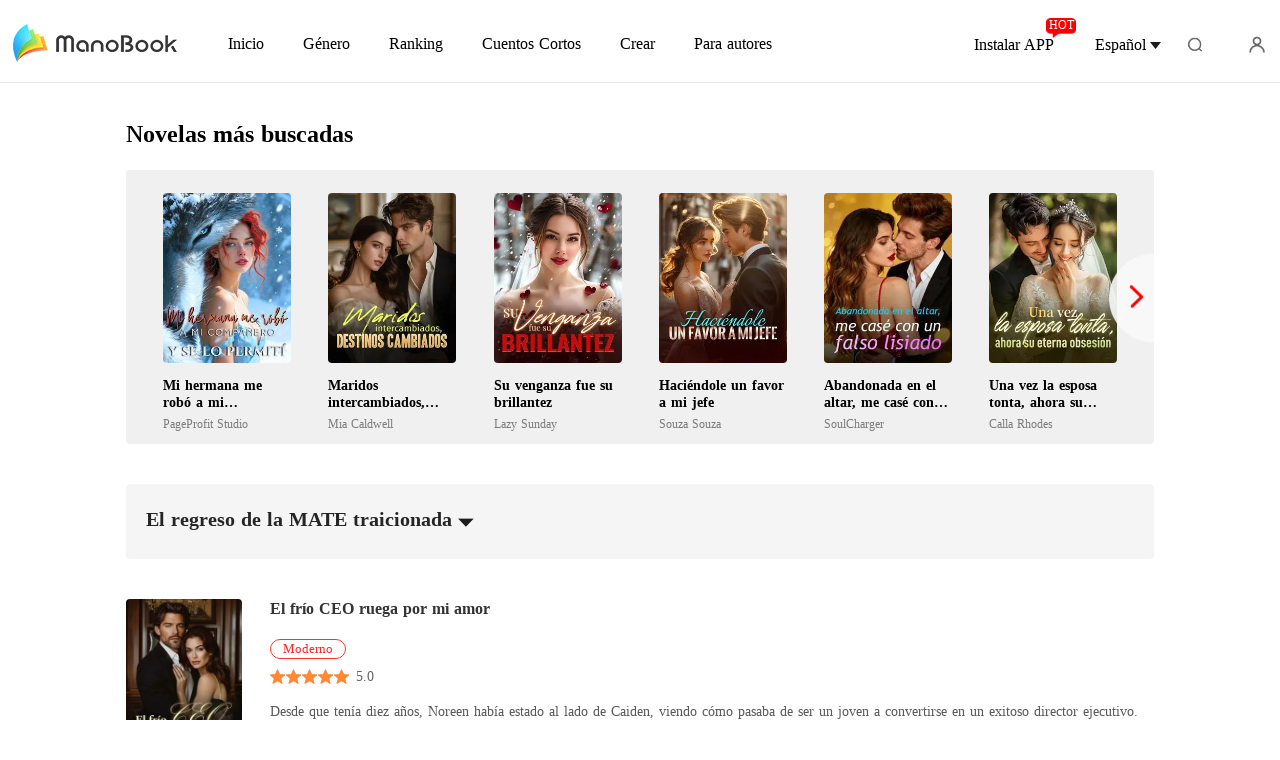

--- FILE ---
content_type: text/html; charset=utf-8
request_url: https://www.manobook.com/hotsearch/El-regreso-de-la-MATE-traicionada
body_size: 38417
content:
<!doctype html>
<html data-n-head-ssr lang="es" dir="ltr" data-n-head="%7B%22lang%22:%7B%22ssr%22:%22es%22%7D,%22dir%22:%7B%22ssr%22:%22ltr%22%7D%7D">
<head >
    <meta http-equiv="Expires" content="0"/>
    <meta http-equiv="Pragma" content="no-cache"/>
    <meta http-equiv="Cache-control" content="no-cache"/>
    <meta http-equiv="Cache" content="no-cache"/>
    <meta  charset="utf-8"/><meta  name="viewport" content="width=device-width, initial-scale=1.0, maximum-scale=1.0, minimum-scale=1.0, user-scalable=no"/><meta  name="keywords" content="El regreso de la MATE traicionada,ManoBook, novela, libro, ebook, historia, gratis, descargar, PDF"/><meta  name="description" content="Descubre libros relacionados con El regreso de la MATE traicionada en ManoBook. Lee más libros gratuitos sobre Leer El regreso de la MATE traicionada historia en línea,El regreso de la MATE traicionada novela completa gratis para leer,Descargar El regreso de la MATE traicionada PDF."/><title>Leer El regreso de la MATE traicionada PDF gratis</title><link  rel="icon" type="image/x-icon" href="/favicon.ico"><link  rel="canonical" href="https://www.manobook.com/hotsearch/El-regreso-de-la-MATE-traicionada"><link  rel="alternate" href="https://m.manobook.com/hotsearch/El-regreso-de-la-MATE-traicionada" media="only screen and(max-width:640px)"><script  data-hid="gtm-script">if(!window._gtm_init){window._gtm_init=1;(function(w,n,d,m,e,p){w[d]=(w[d]==1||n[d]=='yes'||n[d]==1||n[m]==1||(w[e]&&w[e][p]&&w[e][p]()))?1:0})(window,navigator,'doNotTrack','msDoNotTrack','external','msTrackingProtectionEnabled');(function(w,d,s,l,x,y){w[x]={};w._gtm_inject=function(i){if(w.doNotTrack||w[x][i])return;w[x][i]=1;w[l]=w[l]||[];w[l].push({'gtm.start':new Date().getTime(),event:'gtm.js'});var f=d.getElementsByTagName(s)[0],j=d.createElement(s);j.async=true;j.src='https://www.googletagmanager.com/gtm.js?id='+i;f.parentNode.insertBefore(j,f);}})(window,document,'script','dataLayer','_gtm_ids','_gtm_inject')}</script><script  data-hid="google-tag-manager">!function(e,t,a,n,g){e[n]=e[n]||[],e[n].push({"gtm.start":(new Date).getTime(),event:"gtm.js"});var m=t.getElementsByTagName(a)[0],r=t.createElement(a);r.async=!0,r.src="https://www.googletagmanager.com/gtm.js?id=GTM-PWDLNZK",m.parentNode.insertBefore(r,m)}(window,document,"script","dataLayer")</script><script  data-hid="google-tag-manager-ldjson" type="application/ld+json">{"@context":"https://schema.org","@type":"WebSite","url":"https://www.manobook.com","potentialAction":[{"@type":"SearchAction","target":"https://www.manobook.com/searchHistory?keyword={search_term_string}","query-input":"required name=search_term_string"}]}</script><script  data-hid="google-tag-appinfo-ldjson" type="application/ld+json">{"@context":"https://schema.org","@type":"SoftwareApplication","name":"ManoBook","applicationCategory":"EntertainmentApplication","aggregateRating":{"@type":"AggregateRating","ratingValue":4.5,"ratingCount":142577},"offers":{"@type":"Offer","price":0}}</script><link rel="preload" href="/_cd/e901ef7.js" as="script"><link rel="preload" href="/_cd/6ae13ae.js" as="script"><link rel="preload" href="/_cd/css/d4d0a47.css" as="style"><link rel="preload" href="/_cd/495d969.js" as="script"><link rel="preload" href="/_cd/css/90cf23b.css" as="style"><link rel="preload" href="/_cd/7f74b1f.js" as="script"><link rel="preload" href="/_cd/css/5140edd.css" as="style"><link rel="preload" href="/_cd/1a9c3c7.js" as="script"><link rel="preload" href="/_cd/css/2d50bb1.css" as="style"><link rel="preload" href="/_cd/bc5aa83.js" as="script"><link rel="preload" href="/_cd/css/a86c10e.css" as="style"><link rel="preload" href="/_cd/1bbb6d3.js" as="script"><link rel="preload" href="/_cd/css/f5672f5.css" as="style"><link rel="preload" href="/_cd/20af3ae.js" as="script"><link rel="stylesheet" href="/_cd/css/d4d0a47.css"><link rel="stylesheet" href="/_cd/css/90cf23b.css"><link rel="stylesheet" href="/_cd/css/5140edd.css"><link rel="stylesheet" href="/_cd/css/2d50bb1.css"><link rel="stylesheet" href="/_cd/css/a86c10e.css"><link rel="stylesheet" href="/_cd/css/f5672f5.css">
    <meta name="p:domain_verify" content="bddbabbe37ebf7eeddc05e449033573a"/>
    <script>var g_environment={ASPNETCORE_ENVIRONMENT:"pro",langenv:"sp"};!function(o){var e;if("function"==typeof define&&define.amd&&(define(o),e=!0),"object"==typeof exports&&(module.exports=o(),e=!0),!e){var i=window.Cookies,n=window.Cookies=o();n.noConflict=function(){return window.Cookies=i,n}}}((function(){function o(){for(var o=0,e={};o<arguments.length;o++){var i=arguments[o];for(var n in i)e[n]=i[n]}return e}function e(o){return o.replace(/(%[0-9A-Z]{2})+/g,decodeURIComponent)}return function i(n){function t(){}function c(e,i,c){if("undefined"!=typeof document){"number"==typeof(c=o({path:"/"},t.defaults,c)).expires&&(c.expires=new Date(1*new Date+864e5*c.expires)),c.expires=c.expires?c.expires.toUTCString():"";try{var r=JSON.stringify(i);/^[\{\[]/.test(r)&&(i=r)}catch(o){}i=n.write?n.write(i,e):encodeURIComponent(String(i)).replace(/%(23|24|26|2B|3A|3C|3E|3D|2F|3F|40|5B|5D|5E|60|7B|7D|7C)/g,decodeURIComponent),e=encodeURIComponent(String(e)).replace(/%(23|24|26|2B|5E|60|7C)/g,decodeURIComponent).replace(/[\(\)]/g,escape);var a="";for(var s in c)c[s]&&(a+="; "+s,!0!==c[s]&&(a+="="+c[s].split(";")[0]));return document.cookie=e+"="+i+a}}function r(o,i){if("undefined"!=typeof document){for(var t={},c=document.cookie?document.cookie.split("; "):[],r=0;r<c.length;r++){var a=c[r].split("="),s=a.slice(1).join("=");i||'"'!==s.charAt(0)||(s=s.slice(1,-1));try{var d=e(a[0]);if(s=(n.read||n)(s,d)||e(s),i)try{s=JSON.parse(s)}catch(o){}if(t[d]=s,o===d)break}catch(o){}}return o?t[o]:t}}return t.set=c,t.get=function(o){return r(o,!1)},t.getJSON=function(o){return r(o,!0)},t.remove=function(e,i){c(e,"",o(i,{expires:-1}))},t.defaults={},t.withConverter=i,t}((function(){}))})),Cookies.set("env",g_environment.ASPNETCORE_ENVIRONMENT),Cookies.set("lang",g_environment.langenv);var LANG=g_environment.langenv,ENV=g_environment.ASPNETCORE_ENVIRONMENT,ua="",ipad="",isIphone="",isAndroid="",isMobile="",hostList={ft:{pc:"www.cdreader.com",h5:"mob.cdreader.com"},en:{pc:"www.moboreader.com",h5:"m.moboreader.com"},sp:{pc:"www.manobook.com",h5:"m.manobook.com"},pt:{pc:"www.lera.mobi",h5:"m.lera.mobi"},fr:{pc:"www.kifflire.com",h5:"m.kifflire.com"},ru:{pc:"www.litradnovie.com",h5:"m.litradnovie.com"},jp:{pc:"www.soukainovel.com",h5:"m.soukainovel.com"},id:{pc:"www.bakisah.com",h5:"m.bakisah.com"},th:{pc:"www.meghabook.com",h5:"m.meghabook.com"}},FIRST_ZONE=["cdreader.com","moboreader.com","manobook.com","lera.mobi","kifflire.com","litradnovie.com","soukainovel.com","bakisah.com","meghabook.com"];try{if(isIphone=!(ipad=(ua=navigator.userAgent).match(/(iPad).*OS\s([\d_]+)/))&&ua.match(/(iPhone\sOS)\s([\d_]+)/),isAndroid=ua.match(/(Android)\s+([\d.]+)/),isMobile=isIphone||isAndroid,"micromessenger"==window.navigator.userAgent.toLowerCase().match(/MicroMessenger/i)){let o={win:!1,mac:!1},e=navigator.platform;o.win=0==e.indexOf("Win"),o.mac=0==e.indexOf("Mac"),isMobile=!(o.win||o.mac)}if(console.log("window.location.host",isMobile,isMobile?hostList[LANG].h5:hostList[LANG].pc,window.location.host),FIRST_ZONE.includes(window.location.host)){const o=isMobile?hostList[LANG].h5:hostList[LANG].pc,e=window.location.href.replace(window.location.host,o);window.location.href=e}if(isMobile&&-1===window.location.href.indexOf("client_proid")){let o=window.location.href,e=!1;(ENV.includes("dev")||ENV.includes("test")||ENV.includes("stage"))&&(window.location.href.includes("officialwebsitec1pc")&&(e=!0),o=window.location.href.replace("officialwebsitec1pc","officialwebsitec1mobile")),"pro"===ENV&&(window.location.href.includes(hostList[LANG].pc)&&(e=!0),o=window.location.href.replace(hostList[LANG].pc,hostList[LANG].h5)),-1===window.location.host.indexOf("192.168")&&e?window.location.href=o:console.log("url",o)}}catch(o){}var htmlDom=document.getElementsByTagName("html")[0];htmlDom.style.fontSize="100px",document.addEventListener("gesturestart",(function(o){o.preventDefault()}))</script>
</head>
<body >
<noscript  data-hid="gtm-noscript" data-pbody="true"></noscript><div data-server-rendered="true" id="__cd"><div class="loading-page" style="display:none;" data-v-73dd17ae><canvas id="canvas" data-v-73dd17ae></canvas></div><div id="__layout"><div class="index hotsearch-container" data-v-7ec9b311><div class="header sp" data-v-4b26dd43 data-v-7ec9b311><div class="header-fixed" data-v-4b26dd43><div class="header-container" data-v-4b26dd43><a href="/" target="_self" class="nuxt-link-active" data-v-4b26dd43><img alt="ManoBook" src="/_cd/img/logo-PC-TOP.912217d.png" class="logo" data-v-4b26dd43></a> <div class="menu" data-v-5e4cce22 data-v-4b26dd43><a href="/" target="_self" class="item pointer nuxt-link-active" data-v-5e4cce22><span data-v-5e4cce22>Inicio</span></a> <a href="/Books/Mujeres/Moderno" target="_blank" class="item pointer ant-dropdown-trigger" data-v-5e4cce22 data-v-5e4cce22><span data-v-5e4cce22>Género</span></a> <a href="/ranking/M%C3%A1s-Vendidos" target="_blank" class="item pointer ant-dropdown-trigger" data-v-5e4cce22 data-v-5e4cce22><i class="icon" data-v-5e4cce22></i> <span data-v-5e4cce22>Ranking</span></a> <a href="/best-short-stories" target="_blank" class="item pointer" data-v-5e4cce22><span data-v-5e4cce22>Cuentos Cortos</span></a> <div class="item pointer" data-v-5e4cce22><span data-v-5e4cce22>Crear</span></div> <!----> <!----></div> <div class="download" data-v-364d685c data-v-4b26dd43>
  Instalar APP
  <span data-text="HOT" class="hot" data-v-364d685c>HOT</span></div> <!----> <div data-v-7b450fbd data-v-4b26dd43><div class="search" data-v-7b450fbd></div> <!----></div> <i class="user-icon" data-v-4b26dd43></i></div></div></div> <div class="content" data-v-7ec9b311><h2 class="hot-title" data-v-7ec9b311>Novelas más buscadas</h2> <div class="choice" data-v-7ec9b311><div class="choice-list isClickPrev" data-v-7ec9b311><div class="exclusives-item" data-v-7ec9b311><a target="_blank" href="/bookDetail/21395375/Hombre-Lobo/Mi-hermana-me-rob%C3%B3-a-mi-compa%C3%B1ero-y-se-lo-permit%C3%AD" class="img-box imgHover" data-v-7ec9b311><div class="lazy-image imgHover" data-v-7919aefc data-v-7ec9b311><img src="https://cos-spres.cdreader.com/site-375(new)/0/21395/coverbig.jpg?v=68dc559e7ea44d87bed138c603faa97b" alt="Mi hermana me robó a mi compañero y se lo permití" class="real-image" data-v-7919aefc> <div data-v-7919aefc></div></div></a> <a target="_blank" href="/bookDetail/21395375/Hombre-Lobo/Mi-hermana-me-rob%C3%B3-a-mi-compa%C3%B1ero-y-se-lo-permit%C3%AD" data-v-7ec9b311><p class="title titleHover" data-v-7ec9b311>Mi hermana me robó a mi compañero y se lo permití</p></a> <a target="_blank" href="/author/PageProfit-Studio" class="classify classifyHover" data-v-7ec9b311>PageProfit Studio</a></div><div class="exclusives-item" data-v-7ec9b311><a target="_blank" href="/bookDetail/20999375/Moderno/Maridos-intercambiados-destinos-cambiados" class="img-box imgHover" data-v-7ec9b311><div class="lazy-image imgHover" data-v-7919aefc data-v-7ec9b311><img src="https://cos-spres.cdreader.com/site-375(new)/0/20999/coverbig.jpg?v=082d54883b6d455cb469e4365768d498" alt="Maridos intercambiados, destinos cambiados" class="real-image" data-v-7919aefc> <div data-v-7919aefc></div></div></a> <a target="_blank" href="/bookDetail/20999375/Moderno/Maridos-intercambiados-destinos-cambiados" data-v-7ec9b311><p class="title titleHover" data-v-7ec9b311>Maridos intercambiados, destinos cambiados</p></a> <a target="_blank" href="/author/Mia-Caldwell" class="classify classifyHover" data-v-7ec9b311>Mia Caldwell</a></div><div class="exclusives-item" data-v-7ec9b311><a target="_blank" href="/bookDetail/16963375/Moderno/Su-venganza-fue-su-brillantez" class="img-box imgHover" data-v-7ec9b311><div class="lazy-image imgHover" data-v-7919aefc data-v-7ec9b311><img src="https://cos-spres.cdreader.com/site-375(new)/0/16963/coverbig.jpg?v=bbdf9da2dfec44f8aac76ec3011a2d5f" alt="Su venganza fue su brillantez" class="real-image" data-v-7919aefc> <div data-v-7919aefc></div></div></a> <a target="_blank" href="/bookDetail/16963375/Moderno/Su-venganza-fue-su-brillantez" data-v-7ec9b311><p class="title titleHover" data-v-7ec9b311>Su venganza fue su brillantez</p></a> <a target="_blank" href="/author/Lazy-Sunday" class="classify classifyHover" data-v-7ec9b311>Lazy Sunday</a></div><div class="exclusives-item" data-v-7ec9b311><a target="_blank" href="/bookDetail/21238375/Moderno/Haci%C3%A9ndole-un-favor-a-mi-jefe" class="img-box imgHover" data-v-7ec9b311><div class="lazy-image imgHover" data-v-7919aefc data-v-7ec9b311><img src="https://cos-spres.cdreader.com/site-375(new)/0/21238/coverbig.jpg?v=4e1e0859e7e54871a9ce0b9456788979" alt="Haciéndole un favor a mi jefe" class="real-image" data-v-7919aefc> <div data-v-7919aefc></div></div></a> <a target="_blank" href="/bookDetail/21238375/Moderno/Haci%C3%A9ndole-un-favor-a-mi-jefe" data-v-7ec9b311><p class="title titleHover" data-v-7ec9b311>Haciéndole un favor a mi jefe</p></a> <a target="_blank" href="/author/Souza-Souza" class="classify classifyHover" data-v-7ec9b311>Souza Souza</a></div><div class="exclusives-item" data-v-7ec9b311><a target="_blank" href="/bookDetail/21688375/Romance/Abandonada-en-el-altar-me-cas%C3%A9-con-un-falso-lisiado" class="img-box imgHover" data-v-7ec9b311><div class="lazy-image imgHover" data-v-7919aefc data-v-7ec9b311><img src="https://cos-spres.cdreader.com/site-375(new)/0/21688/coverbig.jpg?v=499ff332b7a14c1b8cf84a53e8abd3e0" alt="Abandonada en el altar, me casé con un falso lisiado" class="real-image" data-v-7919aefc> <div data-v-7919aefc></div></div></a> <a target="_blank" href="/bookDetail/21688375/Romance/Abandonada-en-el-altar-me-cas%C3%A9-con-un-falso-lisiado" data-v-7ec9b311><p class="title titleHover" data-v-7ec9b311>Abandonada en el altar, me casé con un falso lisiado</p></a> <a target="_blank" href="/author/SoulCharger" class="classify classifyHover" data-v-7ec9b311>SoulCharger</a></div><div class="exclusives-item" data-v-7ec9b311><a target="_blank" href="/bookDetail/19944375/Moderno/Una-vez-la-esposa-tonta-ahora-su-eterna-obsesi%C3%B3n" class="img-box imgHover" data-v-7ec9b311><div class="lazy-image imgHover" data-v-7919aefc data-v-7ec9b311><img src="https://cos-spres.cdreader.com/site-375(new)/0/19944/coverbig.jpg?v=9624573fca314b2f8859fcbffbb19af6" alt="Una vez la esposa tonta, ahora su eterna obsesión" class="real-image" data-v-7919aefc> <div data-v-7919aefc></div></div></a> <a target="_blank" href="/bookDetail/19944375/Moderno/Una-vez-la-esposa-tonta-ahora-su-eterna-obsesi%C3%B3n" data-v-7ec9b311><p class="title titleHover" data-v-7ec9b311>Una vez la esposa tonta, ahora su eterna obsesión</p></a> <a target="_blank" href="/author/Calla-Rhodes" class="classify classifyHover" data-v-7ec9b311>Calla Rhodes</a></div><div class="exclusives-item" data-v-7ec9b311><a target="_blank" href="/bookDetail/19107375/Moderno/Un-multimillonario-desalmado-nunca-debi%C3%B3-haberla-dejado-ir" class="img-box imgHover" data-v-7ec9b311><div class="lazy-image imgHover" data-v-7919aefc data-v-7ec9b311><img src="https://cos-spres.cdreader.com/site-375(new)/0/19107/coverbig.jpg?v=66614bdb125d45d4b8fcaf04a0b2dcf0" alt="Un multimillonario desalmado: nunca debió haberla dejado ir" class="real-image" data-v-7919aefc> <div data-v-7919aefc></div></div></a> <a target="_blank" href="/bookDetail/19107375/Moderno/Un-multimillonario-desalmado-nunca-debi%C3%B3-haberla-dejado-ir" data-v-7ec9b311><p class="title titleHover" data-v-7ec9b311>Un multimillonario desalmado: nunca debió haberla dejado ir</p></a> <a target="_blank" href="/author/rabbit" class="classify classifyHover" data-v-7ec9b311>rabbit</a></div><div class="exclusives-item" data-v-7ec9b311><a target="_blank" href="/bookDetail/15155375/Romance/La-Venganza-de-la-Exesposa-Curvy" class="img-box imgHover" data-v-7ec9b311><div class="lazy-image imgHover" data-v-7919aefc data-v-7ec9b311><img src="https://cos-spres.cdreader.com/site-375(new)/0/15155/coverbig.jpg?v=b637907bb1bb42ccb789db93fe7faf6d" alt="La Venganza de la Exesposa Curvy" class="real-image" data-v-7919aefc> <div data-v-7919aefc></div></div></a> <a target="_blank" href="/bookDetail/15155375/Romance/La-Venganza-de-la-Exesposa-Curvy" data-v-7ec9b311><p class="title titleHover" data-v-7ec9b311>La Venganza de la Exesposa Curvy</p></a> <a target="_blank" href="/author/Nieves-G%C3%B3mez-" class="classify classifyHover" data-v-7ec9b311>Nieves Gómez </a></div><div class="exclusives-item" data-v-7ec9b311><a target="_blank" href="/bookDetail/19479375/Hombre-Lobo/El-ascenso-de-la-Luna-fea" class="img-box imgHover" data-v-7ec9b311><div class="lazy-image imgHover" data-v-7919aefc data-v-7ec9b311><img src="https://cos-spres.cdreader.com/site-375(new)/0/19479/coverbig.jpg?v=69ed7136b9f2446ab4ebf56cbdce82a6" alt="El ascenso de la Luna fea" class="real-image" data-v-7919aefc> <div data-v-7919aefc></div></div></a> <a target="_blank" href="/bookDetail/19479375/Hombre-Lobo/El-ascenso-de-la-Luna-fea" data-v-7ec9b311><p class="title titleHover" data-v-7ec9b311>El ascenso de la Luna fea</p></a> <a target="_blank" href="/author/Syra-Tucker" class="classify classifyHover" data-v-7ec9b311>Syra Tucker</a></div><div class="exclusives-item" data-v-7ec9b311><a target="_blank" href="/bookDetail/20722375/Moderno/El-fr%C3%ADo-CEO-ruega-por-mi-amor" class="img-box imgHover" data-v-7ec9b311><div class="lazy-image imgHover" data-v-7919aefc data-v-7ec9b311><img src="https://cos-spres.cdreader.com/site-375(new)/0/20722/coverbig.jpg?v=041b84c653e443f6ae79729c0adf22f2" alt="El frío CEO ruega por mi amor" class="real-image" data-v-7919aefc> <div data-v-7919aefc></div></div></a> <a target="_blank" href="/bookDetail/20722375/Moderno/El-fr%C3%ADo-CEO-ruega-por-mi-amor" data-v-7ec9b311><p class="title titleHover" data-v-7ec9b311>El frío CEO ruega por mi amor</p></a> <a target="_blank" href="/author/Rowan-West" class="classify classifyHover" data-v-7ec9b311>Rowan West</a></div><div class="exclusives-item" data-v-7ec9b311><a target="_blank" href="/bookDetail/17825375/Moderno/De-exesposa-humilde-a-magnate-brillante" class="img-box imgHover" data-v-7ec9b311><div class="lazy-image imgHover" data-v-7919aefc data-v-7ec9b311><img src="https://cos-spres.cdreader.com/site-375(new)/0/17825/coverbig.jpg?v=1df60e95946143ccbbd453a4fc7bb2c6" alt="De exesposa humilde a magnate brillante" class="real-image" data-v-7919aefc> <div data-v-7919aefc></div></div></a> <a target="_blank" href="/bookDetail/17825375/Moderno/De-exesposa-humilde-a-magnate-brillante" data-v-7ec9b311><p class="title titleHover" data-v-7ec9b311>De exesposa humilde a magnate brillante</p></a> <a target="_blank" href="/author/Dream-Weaver" class="classify classifyHover" data-v-7ec9b311>Dream Weaver</a></div><div class="exclusives-item" data-v-7ec9b311><a target="_blank" href="/bookDetail/19409375/Moderno/El-infierno-en-su-mirada-el-cielo-en-su-beso" class="img-box imgHover" data-v-7ec9b311><div class="lazy-image imgHover" data-v-7919aefc data-v-7ec9b311><img src="https://cos-spres.cdreader.com/site-375(new)/0/19409/coverbig.jpg?v=261809f05fb1437a8a4884e4c9f66dbd" alt="El infierno en su mirada, el cielo en su beso" class="real-image" data-v-7919aefc> <div data-v-7919aefc></div></div></a> <a target="_blank" href="/bookDetail/19409375/Moderno/El-infierno-en-su-mirada-el-cielo-en-su-beso" data-v-7ec9b311><p class="title titleHover" data-v-7ec9b311>El infierno en su mirada, el cielo en su beso</p></a> <a target="_blank" href="/author/XingheCP" class="classify classifyHover" data-v-7ec9b311>XingheCP</a></div></div> <div class="choice-button button-next" data-v-7ec9b311></div></div> <!----> <!----> <div class="description-box" data-v-7ec9b311><div class="top" data-v-7ec9b311><h1 data-v-7ec9b311>El regreso de la MATE traicionada</h1> <img src="[data-uri]" alt data-v-7ec9b311></div> <div class="description" style="display:none;" data-v-7ec9b311>Descubre libros relacionados con El regreso de la MATE traicionada en ManoBook. Lee más libros gratuitos sobre Leer El regreso de la MATE traicionada historia en línea,El regreso de la MATE traicionada novela completa gratis para leer,Descargar El regreso de la MATE traicionada PDF.</div></div> <!----> <div class="searchList" style="margin-top: 40px" data-v-7ec9b311><div class="item" data-v-7ec9b311><a target="_blank" href="/bookDetail/20722375/Moderno/El-fr%C3%ADo-CEO-ruega-por-mi-amor" class="img-box" data-v-7ec9b311><div class="lazy-image imgHover" data-v-7919aefc data-v-7ec9b311><img src="https://cos-spres.cdreader.com/site-375(new)/0/20722/coverbig.jpg?v=082eb4733e86a643fa6e0c1a17ce777c" alt="El frío CEO ruega por mi amor" class="real-image" data-v-7919aefc> <div data-v-7919aefc></div></div></a> <div class="info" data-v-7ec9b311><a target="_blank" href="/bookDetail/20722375/Moderno/El-fr%C3%ADo-CEO-ruega-por-mi-amor" data-v-7ec9b311><h3 class="s_title" data-v-7ec9b311>El frío CEO ruega por mi amor</h3></a> <p class="author" data-v-7ec9b311>Moderno</p> <div class="star-box" data-v-7ec9b311><div class="star-img-box" data-v-7ec9b311><div class="star-img star" data-v-7ec9b311></div> <div class="star-img-light-box star" style="width:100%;" data-v-7ec9b311></div></div> <div class="item-star" data-v-7ec9b311>5.0</div></div> <p class="introduce" data-v-7ec9b311>Desde que tenía diez años, Noreen había estado al lado de Caiden, viendo cómo pasaba de ser un joven a convertirse en un exitoso director ejecutivo. Sin embargo, después de dos años de matrimonio, sus visitas a casa se volvieron raras. 

Los rumores entre los ricos decían que la despreciaba. Incluso la amante de su esposo se burlaba de sus esperanzas, y su círculo la trataba con desdén. La gente olvidó su década de lealtad. 

Noreen se aferraba a los recuerdos y se convirtió en el blanco de las burlas, hasta que finalmente se cansó. 

Pensaban que él había ganado su libertad, pero para su sorpresa se arrodilló e imploró: &quot;Noreen, tú eres la única a la que amo&quot;. 

Ella dejó los papeles de divorcio sobre la mesa y se fue.</p></div></div><div class="item" data-v-7ec9b311><a target="_blank" href="/bookDetail/12947375/Hombre-Lobo/El-regreso-de-la-MATE-traicionada" class="img-box" data-v-7ec9b311><div class="lazy-image imgHover" data-v-7919aefc data-v-7ec9b311><img src="https://cos-spres.cdreader.com/site-375(new)/0/12947/coverbig.jpg?v=978b2addf956bf12053aad79b1e8715e" alt="El regreso de la MATE traicionada" class="real-image" data-v-7919aefc> <div data-v-7919aefc></div></div></a> <div class="info" data-v-7ec9b311><a target="_blank" href="/bookDetail/12947375/Hombre-Lobo/El-regreso-de-la-MATE-traicionada" data-v-7ec9b311><h3 class="s_title" data-v-7ec9b311><span style="color:#ff3a2b">El regreso de la MATE traicionada</span></h3></a> <p class="author" data-v-7ec9b311>Hombre Lobo</p> <div class="star-box" data-v-7ec9b311><div class="star-img-box" data-v-7ec9b311><div class="star-img star" data-v-7ec9b311></div> <div class="star-img-light-box star" style="width:100%;" data-v-7ec9b311></div></div> <div class="item-star" data-v-7ec9b311>5.0</div></div> <p class="introduce" data-v-7ec9b311>En un destino cruel y trágico, Katrina, una encantadora mujer loba de la manada Alba Noctis, es traicionada y asesinada por su malvada medio hermana y su esposo. Sin embargo, contra todo pronóstico, Katrina es rescatada de la muerte por Ragnar Shadowfang, un poderoso alfa y viudo de otra manada. Con</p></div></div><div class="item" data-v-7ec9b311><a target="_blank" href="/bookDetail/17148375/Romance/El-Regreso-de-La-Loba" class="img-box" data-v-7ec9b311><div class="lazy-image imgHover" data-v-7919aefc data-v-7ec9b311><img src="https://cos-spres.cdreader.com/site-375(new)/0/17148/coverbig.jpg?v=071cd01fe1094b50adf717c7c403057c" alt="El Regreso de La Loba" class="real-image" data-v-7919aefc> <div data-v-7919aefc></div></div></a> <div class="info" data-v-7ec9b311><a target="_blank" href="/bookDetail/17148375/Romance/El-Regreso-de-La-Loba" data-v-7ec9b311><h3 class="s_title" data-v-7ec9b311>El Regreso de La Loba</h3></a> <p class="author" data-v-7ec9b311>Romance</p> <div class="star-box" data-v-7ec9b311><div class="star-img-box" data-v-7ec9b311><div class="star-img star" data-v-7ec9b311></div> <div class="star-img-light-box star" style="width:100%;" data-v-7ec9b311></div></div> <div class="item-star" data-v-7ec9b311>5.0</div></div> <p class="introduce" data-v-7ec9b311>Hace siete años dejé Madrid, convencida de que mi familia me creía una fracasada en México.

Pero allí, en silencio y con sangre, construí un imperio de tequila y me gané un nombre: &quot;Isabella, La Loba&quot;.

Volví a casa esperando resolver un pequeño asunto familiar, sin imaginar el infierno que me espe</p></div></div><div class="item" data-v-7ec9b311><a target="_blank" href="/bookDetail/17867375/Suspense/El-Regreso-de-la-Abogada" class="img-box" data-v-7ec9b311><div class="lazy-image imgHover" data-v-7919aefc data-v-7ec9b311><img src="https://cos-spres.cdreader.com/site-375(new)/0/17867/coverbig.jpg?v=b95ed222afd0a23787a29f963b6edb24" alt="El Regreso de la Abogada" class="real-image" data-v-7919aefc> <div data-v-7919aefc></div></div></a> <div class="info" data-v-7ec9b311><a target="_blank" href="/bookDetail/17867375/Suspense/El-Regreso-de-la-Abogada" data-v-7ec9b311><h3 class="s_title" data-v-7ec9b311>El Regreso de la Abogada</h3></a> <p class="author" data-v-7ec9b311>Suspense</p> <div class="star-box" data-v-7ec9b311><div class="star-img-box" data-v-7ec9b311><div class="star-img star" data-v-7ec9b311></div> <div class="star-img-light-box star" style="width:100%;" data-v-7ec9b311></div></div> <div class="item-star" data-v-7ec9b311>5.0</div></div> <p class="introduce" data-v-7ec9b311>Estaba en el balcón de mi departamento en la Ciudad de México, viendo el atardecer que teñía el cielo de promesas. Subí la foto a mis redes con una sola palabra: &quot;Paz&quot;.

Mi esposo, Miguel, llamó al instante. Su voz, áspera y urgente, me exigió saber dónde estaba.

&quot;¿Qué pasa?&quot;, pregunté, confundida.</p></div></div><div class="item" data-v-7ec9b311><a target="_blank" href="/bookDetail/16428375/Romance/El-regreso-de-la-tentacion" class="img-box" data-v-7ec9b311><div class="lazy-image imgHover" data-v-7919aefc data-v-7ec9b311><img src="https://cos-spres.cdreader.com/site-375(new)/0/16428/coverbig.jpg?v=d4da6bcc1cf95daaccef8412e8416f09" alt="El regreso de la tentacion" class="real-image" data-v-7919aefc> <div data-v-7919aefc></div></div></a> <div class="info" data-v-7ec9b311><a target="_blank" href="/bookDetail/16428375/Romance/El-regreso-de-la-tentacion" data-v-7ec9b311><h3 class="s_title" data-v-7ec9b311>El regreso de la tentacion</h3></a> <p class="author" data-v-7ec9b311>Romance</p> <div class="star-box" data-v-7ec9b311><div class="star-img-box" data-v-7ec9b311><div class="star-img star" data-v-7ec9b311></div> <div class="star-img-light-box star" style="width:100%;" data-v-7ec9b311></div></div> <div class="item-star" data-v-7ec9b311>5.0</div></div> <p class="introduce" data-v-7ec9b311>Valentina llevaba una vida profesional estable como gerente de marketing en una empresa tranquila, con rutinas previsibles y cero dramas... hasta que todo cambia. El nuevo CEO de la compañía no es un desconocido: es Nicolás, su exnovio de la universidad, el hombre al que dejó años atrás para persegu</p></div></div><div class="item" data-v-7ec9b311><a target="_blank" href="/bookDetail/14730375/Romance/El-Regreso-de-la-Exesposa" class="img-box" data-v-7ec9b311><div class="lazy-image imgHover" data-v-7919aefc data-v-7ec9b311><img src="https://cos-spres.cdreader.com/site-375(new)/0/14730/coverbig.jpg?v=d1996d0f3a6d3abd659deed8e981f89e" alt="El Regreso de la Exesposa " class="real-image" data-v-7919aefc> <div data-v-7919aefc></div></div></a> <div class="info" data-v-7ec9b311><a target="_blank" href="/bookDetail/14730375/Romance/El-Regreso-de-la-Exesposa" data-v-7ec9b311><h3 class="s_title" data-v-7ec9b311>El Regreso de la Exesposa </h3></a> <p class="author" data-v-7ec9b311>Romance</p> <div class="star-box" data-v-7ec9b311><div class="star-img-box" data-v-7ec9b311><div class="star-img star" data-v-7ec9b311></div> <div class="star-img-light-box star" style="width:100%;" data-v-7ec9b311></div></div> <div class="item-star" data-v-7ec9b311>5.0</div></div> <p class="introduce" data-v-7ec9b311>Alexander Whitmore se ve forzado a casarse con Lauren Green para asegurar su herencia en la empresa familiar. Aunque al principio se desprecian mutuamente, la atracción entre ellos se convierte en un conflicto emocional cuando Alexander empieza a enamorarse de Lauren. Sin embargo, un embarazo inespe</p></div></div><div class="item" data-v-7ec9b311><a target="_blank" href="/bookDetail/17274375/Romance/El-Regreso-de-La-Bailaora" class="img-box" data-v-7ec9b311><div class="lazy-image imgHover" data-v-7919aefc data-v-7ec9b311><img src="https://cos-spres.cdreader.com/site-375(new)/0/17274/coverbig.jpg?v=2597f14d03bb489819ec5336e6a2b2bd" alt="El Regreso de La Bailaora" class="real-image" data-v-7919aefc> <div data-v-7919aefc></div></div></a> <div class="info" data-v-7ec9b311><a target="_blank" href="/bookDetail/17274375/Romance/El-Regreso-de-La-Bailaora" data-v-7ec9b311><h3 class="s_title" data-v-7ec9b311>El Regreso de La Bailaora</h3></a> <p class="author" data-v-7ec9b311>Romance</p> <div class="star-box" data-v-7ec9b311><div class="star-img-box" data-v-7ec9b311><div class="star-img star" data-v-7ec9b311></div> <div class="star-img-light-box star" style="width:100%;" data-v-7ec9b311></div></div> <div class="item-star" data-v-7ec9b311>5.0</div></div> <p class="introduce" data-v-7ec9b311>Mis cinco años de amor con Javier, por los que lo sacrifiqué todo, se hicieron cenizas en un instante cuando me abandonó sin piedad por la sobrina del dueño de la bodega.

Llegué de Granada, dejando mi vida atrás, solo para que él me dijera que soy &quot;una simple bailaora&quot; que no encajaba en su nuevo m</p></div></div><div class="item" data-v-7ec9b311><a target="_blank" href="/bookDetail/12118375/Hombre-Lobo/El-Regreso-De-Luna" class="img-box" data-v-7ec9b311><div class="lazy-image imgHover" data-v-7919aefc data-v-7ec9b311><img src="https://cos-spres.cdreader.com/site-375(new)/0/12118/coverbig.jpg?v=cc1b25a3b44de9e14dd06ba6b5741ed9" alt="El Regreso De Luna" class="real-image" data-v-7919aefc> <div data-v-7919aefc></div></div></a> <div class="info" data-v-7ec9b311><a target="_blank" href="/bookDetail/12118375/Hombre-Lobo/El-Regreso-De-Luna" data-v-7ec9b311><h3 class="s_title" data-v-7ec9b311>El Regreso De Luna</h3></a> <p class="author" data-v-7ec9b311>Hombre Lobo</p> <div class="star-box" data-v-7ec9b311><div class="star-img-box" data-v-7ec9b311><div class="star-img star" data-v-7ec9b311></div> <div class="star-img-light-box star" style="width:100%;" data-v-7ec9b311></div></div> <div class="item-star" data-v-7ec9b311>5.0</div></div> <p class="introduce" data-v-7ec9b311>Cuando nací, no había música, baile ni luces. Ni siquiera había un solo ser celebrando mi llanto o el simple hecho de que estaba vivo. Todo lo que se podía escuchar en esa celda eran los gritos desesperados de mi madre y el crujir del látigo en el suelo de la mujer que la consideraba una esclava. No</p></div></div><div class="item" data-v-7ec9b311><a target="_blank" href="/bookDetail/17270375/Romance/El-Regreso-de-Heredero" class="img-box" data-v-7ec9b311><div class="lazy-image imgHover" data-v-7919aefc data-v-7ec9b311><img src="https://cos-spres.cdreader.com/site-375(new)/0/17270/coverbig.jpg?v=78f4ee6bd7e756df46e81c3a1ec74062" alt="El Regreso de Heredero" class="real-image" data-v-7919aefc> <div data-v-7919aefc></div></div></a> <div class="info" data-v-7ec9b311><a target="_blank" href="/bookDetail/17270375/Romance/El-Regreso-de-Heredero" data-v-7ec9b311><h3 class="s_title" data-v-7ec9b311>El Regreso de Heredero</h3></a> <p class="author" data-v-7ec9b311>Romance</p> <div class="star-box" data-v-7ec9b311><div class="star-img-box" data-v-7ec9b311><div class="star-img star" data-v-7ec9b311></div> <div class="star-img-light-box star" style="width:100%;" data-v-7ec9b311></div></div> <div class="item-star" data-v-7ec9b311>5.0</div></div> <p class="introduce" data-v-7ec9b311>Aterricé en Logroño, el heredero del imperio vinícola Valdegracia, listo para reclamar lo que era mío.

La cena de bienvenida se convirtió en una emboscada, con mi padre presentando a Sofía, la huérfana de su amante, y mis hermanastros ilegítimos exigiendo mi herencia, esperando que explotara.

Pero</p></div></div><div class="item" data-v-7ec9b311><a target="_blank" href="/bookDetail/19710375/Romance/El-Inquebrantable-Regreso-de-la-Heredera-Incriminada" class="img-box" data-v-7ec9b311><div class="lazy-image imgHover" data-v-7919aefc data-v-7ec9b311><img src="https://cos-spres.cdreader.com/site-375(new)/0/19710/coverbig.jpg?v=cec16e216cf9227bc9d938d8c196df6c" alt="El Inquebrantable Regreso de la Heredera Incriminada" class="real-image" data-v-7919aefc> <div data-v-7919aefc></div></div></a> <div class="info" data-v-7ec9b311><a target="_blank" href="/bookDetail/19710375/Romance/El-Inquebrantable-Regreso-de-la-Heredera-Incriminada" data-v-7ec9b311><h3 class="s_title" data-v-7ec9b311>El Inquebrantable Regreso de la Heredera Incriminada</h3></a> <p class="author" data-v-7ec9b311>Romance</p> <div class="star-box" data-v-7ec9b311><div class="star-img-box" data-v-7ec9b311><div class="star-img star" data-v-7ec9b311></div> <div class="star-img-light-box star" style="width:100%;" data-v-7ec9b311></div></div> <div class="item-star" data-v-7ec9b311>5.0</div></div> <p class="introduce" data-v-7ec9b311>Durante diez años, fui el escándalo andante de mi familia. Después de que me incriminaran en un crimen que casi destruye nuestra empresa, me convirtieron en la paria, forzada a servir a las mismas personas que me habían robado el futuro.

En la fiesta del 40 aniversario de mis padres, la humillación</p></div></div><div class="item" data-v-7ec9b311><a target="_blank" href="/bookDetail/14956375/Moderno/El-regreso-de-la-verdadera-heredera-abandonada" class="img-box" data-v-7ec9b311><div class="lazy-image imgHover" data-v-7919aefc data-v-7ec9b311><img src="https://cos-spres.cdreader.com/site-375(new)/0/14956/coverbig.jpg?v=398f47ad76e3b83b5bb8d996e3866f9c" alt="El regreso de la verdadera heredera abandonada" class="real-image" data-v-7919aefc> <div data-v-7919aefc></div></div></a> <div class="info" data-v-7ec9b311><a target="_blank" href="/bookDetail/14956375/Moderno/El-regreso-de-la-verdadera-heredera-abandonada" data-v-7ec9b311><h3 class="s_title" data-v-7ec9b311>El regreso de la verdadera heredera abandonada</h3></a> <p class="author" data-v-7ec9b311>Moderno</p> <div class="star-box" data-v-7ec9b311><div class="star-img-box" data-v-7ec9b311><div class="star-img star" data-v-7ec9b311></div> <div class="star-img-light-box star" style="width:100%;" data-v-7ec9b311></div></div> <div class="item-star" data-v-7ec9b311>5.0</div></div> <p class="introduce" data-v-7ec9b311>Jennifer Bennett, la legítima heredera de los Bennett, luchó denodadamente por el reconocimiento de su familia, solo para verse eclipsada por una impostora. Enfrentada a falsas acusaciones, acoso y humillación pública, Jennifer acabó renunciando a ganarse su aprobación.



Con la promesa de superar </p></div></div><div class="item" data-v-7ec9b311><a target="_blank" href="/bookDetail/16279375/Romance/EL-REGRESO-DE-LA-EXDEL-ROCKSTAR" class="img-box" data-v-7ec9b311><div class="lazy-image imgHover" data-v-7919aefc data-v-7ec9b311><img src="https://cos-spres.cdreader.com/site-375(new)/0/16279/coverbig.jpg?v=877b1c65252a3f0423936c9edb962500" alt="EL REGRESO DE LA &quot;EX&quot;DEL ROCKSTAR" class="real-image" data-v-7919aefc> <div data-v-7919aefc></div></div></a> <div class="info" data-v-7ec9b311><a target="_blank" href="/bookDetail/16279375/Romance/EL-REGRESO-DE-LA-EXDEL-ROCKSTAR" data-v-7ec9b311><h3 class="s_title" data-v-7ec9b311>EL REGRESO DE LA "EX"DEL ROCKSTAR</h3></a> <p class="author" data-v-7ec9b311>Romance</p> <div class="star-box" data-v-7ec9b311><div class="star-img-box" data-v-7ec9b311><div class="star-img star" data-v-7ec9b311></div> <div class="star-img-light-box star" style="width:100%;" data-v-7ec9b311></div></div> <div class="item-star" data-v-7ec9b311>5.0</div></div> <p class="introduce" data-v-7ec9b311>Rain Wild fue mi primer amor, mi primer desamor, mi todo.
Lo dejé para que él pudiera perseguir su sueño de convertirse en una estrella de rock, aunque eso me rompió el corazón.

Es la estrella de rock en cada cartelera.
El hombre al que nunca dejé de amar.
Y el papá de mi hija.

Pero cuando mi hija</p></div></div><div class="item" data-v-7ec9b311><a target="_blank" href="/bookDetail/18647375/Urban-romance/El-Gran-Regreso-de-la-Exesposa" class="img-box" data-v-7ec9b311><div class="lazy-image imgHover" data-v-7919aefc data-v-7ec9b311><img src="https://cos-spres.cdreader.com/site-375(new)/0/18647/coverbig.jpg?v=c5ff85f037ddae6859bfadf7b7613a5b" alt="El Gran Regreso de la Exesposa" class="real-image" data-v-7919aefc> <div data-v-7919aefc></div></div></a> <div class="info" data-v-7ec9b311><a target="_blank" href="/bookDetail/18647375/Urban-romance/El-Gran-Regreso-de-la-Exesposa" data-v-7ec9b311><h3 class="s_title" data-v-7ec9b311>El Gran Regreso de la Exesposa</h3></a> <p class="author" data-v-7ec9b311>Urban romance</p> <div class="star-box" data-v-7ec9b311><div class="star-img-box" data-v-7ec9b311><div class="star-img star" data-v-7ec9b311></div> <div class="star-img-light-box star" style="width:100%;" data-v-7ec9b311></div></div> <div class="item-star" data-v-7ec9b311>5.0</div></div> <p class="introduce" data-v-7ec9b311>Mi esposo, Braulio, se suponía que era el amor de mi vida, el hombre que prometió protegerme para siempre. En lugar de eso, fue quien más me destrozó el corazón.

Me obligó a firmar los papeles del divorcio, acusándome de espionaje corporativo y de sabotear proyectos de la empresa. Todo esto mientra</p></div></div><div class="item" data-v-7ec9b311><a target="_blank" href="/bookDetail/20713375/Moderno/El-espectacular-regreso-de-la-esposa-descuidada" class="img-box" data-v-7ec9b311><div class="lazy-image imgHover" data-v-7919aefc data-v-7ec9b311><img src="https://cos-spres.cdreader.com/site-375(new)/0/20713/coverbig.jpg?v=1ba85cbb3651e45a696c820ee0ad9f6c" alt="El espectacular regreso de la esposa descuidada" class="real-image" data-v-7919aefc> <div data-v-7919aefc></div></div></a> <div class="info" data-v-7ec9b311><a target="_blank" href="/bookDetail/20713375/Moderno/El-espectacular-regreso-de-la-esposa-descuidada" data-v-7ec9b311><h3 class="s_title" data-v-7ec9b311>El espectacular regreso de la esposa descuidada</h3></a> <p class="author" data-v-7ec9b311>Moderno</p> <div class="star-box" data-v-7ec9b311><div class="star-img-box" data-v-7ec9b311><div class="star-img star" data-v-7ec9b311></div> <div class="star-img-light-box star" style="width:100%;" data-v-7ec9b311></div></div> <div class="item-star" data-v-7ec9b311>5.0</div></div> <p class="introduce" data-v-7ec9b311>Mi mejor amiga está embarazada del hijo de mi esposo. Hace una hora, estaba parada en mi sala, sosteniendo una prueba de embarazo positiva y una ecografía borrosa que se sentía como una sentencia de muerte para mi mundo.

Pero la verdadera pesadilla comenzó cuando mi suegra entró como un torbellino,</p></div></div><div class="item" data-v-7ec9b311><a target="_blank" href="/bookDetail/15946375/Moderno/El-gran-regreso-de-la-heredera-despechada" class="img-box" data-v-7ec9b311><div class="lazy-image imgHover" data-v-7919aefc data-v-7ec9b311><img src="https://cos-spres.cdreader.com/site-375(new)/0/15946/coverbig.jpg?v=0cf151276d932bae515a466c5408815b" alt="El gran regreso de la heredera despechada" class="real-image" data-v-7919aefc> <div data-v-7919aefc></div></div></a> <div class="info" data-v-7ec9b311><a target="_blank" href="/bookDetail/15946375/Moderno/El-gran-regreso-de-la-heredera-despechada" data-v-7ec9b311><h3 class="s_title" data-v-7ec9b311>El gran regreso de la heredera despechada</h3></a> <p class="author" data-v-7ec9b311>Moderno</p> <div class="star-box" data-v-7ec9b311><div class="star-img-box" data-v-7ec9b311><div class="star-img star" data-v-7ec9b311></div> <div class="star-img-light-box star" style="width:96%;" data-v-7ec9b311></div></div> <div class="item-star" data-v-7ec9b311>4.8</div></div> <p class="introduce" data-v-7ec9b311>Corinne dedicó tres años de su vida a su novio, pero todo fue en vano. Él no la veía más que como una pueblerina y la dejó sola en la boda para estar con su verdadero amor.

Tras ser despechada, Corinne recuperó su identidad como nieta del hombre más rico de la ciudad, heredó una fortuna de mil mill</p></div></div><div class="item" data-v-7ec9b311><a target="_blank" href="/bookDetail/14248375/Moderno/El-regreso-de-la-heredera-adorada" class="img-box" data-v-7ec9b311><div class="lazy-image imgHover" data-v-7919aefc data-v-7ec9b311><img src="https://cos-spres.cdreader.com/site-375(new)/0/14248/coverbig.jpg?v=01d56739adbf3dbae3de3aef48620761" alt="El regreso de la heredera adorada" class="real-image" data-v-7919aefc> <div data-v-7919aefc></div></div></a> <div class="info" data-v-7ec9b311><a target="_blank" href="/bookDetail/14248375/Moderno/El-regreso-de-la-heredera-adorada" data-v-7ec9b311><h3 class="s_title" data-v-7ec9b311>El regreso de la heredera adorada</h3></a> <p class="author" data-v-7ec9b311>Moderno</p> <div class="star-box" data-v-7ec9b311><div class="star-img-box" data-v-7ec9b311><div class="star-img star" data-v-7ec9b311></div> <div class="star-img-light-box star" style="width:98.00000000000001%;" data-v-7ec9b311></div></div> <div class="item-star" data-v-7ec9b311>4.9</div></div> <p class="introduce" data-v-7ec9b311>Madisyn se quedó de piedra al descubrir que no era hija biológica de sus padres. Luego la verdadera hija de esa familia le tendió una trampa, haciendo que la echaran de casa y se convirtiera en el hazmerreír de todos.

Creyendo que era hija de campesinos, Madisyn se sorprendió al descubrir que su ve</p></div></div><div class="item" data-v-7ec9b311><a target="_blank" href="/bookDetail/14726375/Moderno/El-regreso-de-la-esposa-no-deseada" class="img-box" data-v-7ec9b311><div class="lazy-image imgHover" data-v-7919aefc data-v-7ec9b311><img src="https://cos-spres.cdreader.com/site-375(new)/0/14726/coverbig.jpg?v=d1e13b96db36c24ec32d4b8796ff67d8" alt="El regreso de la esposa no deseada" class="real-image" data-v-7919aefc> <div data-v-7919aefc></div></div></a> <div class="info" data-v-7ec9b311><a target="_blank" href="/bookDetail/14726375/Moderno/El-regreso-de-la-esposa-no-deseada" data-v-7ec9b311><h3 class="s_title" data-v-7ec9b311>El regreso de la esposa no deseada</h3></a> <p class="author" data-v-7ec9b311>Moderno</p> <div class="star-box" data-v-7ec9b311><div class="star-img-box" data-v-7ec9b311><div class="star-img star" data-v-7ec9b311></div> <div class="star-img-light-box star" style="width:100%;" data-v-7ec9b311></div></div> <div class="item-star" data-v-7ec9b311>5.0</div></div> <p class="introduce" data-v-7ec9b311>El día de su aniversario de boda, la amante de Joshua drogó a Alicia, que acabó en la cama de un desconocido. En una noche, Alicia perdió su inocencia, mientras la amante de Joshua llevaba a su hijo en el vientre.

Desconsolada y humillada, Alicia pidió el divorcio, pero Joshua lo consideró una rabi</p></div></div><div class="item" data-v-7ec9b311><a target="_blank" href="/bookDetail/18456375/Romance/El-regreso-de-la-Ex-Esposa" class="img-box" data-v-7ec9b311><div class="lazy-image imgHover" data-v-7919aefc data-v-7ec9b311><img src="https://cos-spres.cdreader.com/site-375(new)/0/18456/coverbig.jpg?v=91f195ff423d030678c00791280ce547" alt="El regreso de la Ex Esposa" class="real-image" data-v-7919aefc> <div data-v-7919aefc></div></div></a> <div class="info" data-v-7ec9b311><a target="_blank" href="/bookDetail/18456375/Romance/El-regreso-de-la-Ex-Esposa" data-v-7ec9b311><h3 class="s_title" data-v-7ec9b311>El regreso de la Ex Esposa</h3></a> <p class="author" data-v-7ec9b311>Romance</p> <div class="star-box" data-v-7ec9b311><div class="star-img-box" data-v-7ec9b311><div class="star-img star" data-v-7ec9b311></div> <div class="star-img-light-box star" style="width:100%;" data-v-7ec9b311></div></div> <div class="item-star" data-v-7ec9b311>5.0</div></div> <p class="introduce" data-v-7ec9b311>El día que Ivanna supo que estaba embarazada, descubrió que su esposo también esperaba un hijo con otra mujer.
Ivanna Robinson lo tenía todo; un matrimonio estable, una carrera profesional prometedora y el amor del hombre por el que había luchado incluso contra su propia familia política. Pero cuand</p></div></div><div class="item" data-v-7ec9b311><a target="_blank" href="/bookDetail/5277375/Romance/El-Regreso-de-la-Primera-Hija" class="img-box" data-v-7ec9b311><div class="lazy-image imgHover" data-v-7919aefc data-v-7ec9b311><img src="https://cos-spres.cdreader.com/site-375(new)/0/5277/coverbig.jpg?v=8122f800ec2de6bb55fdd36ab952aaa2" alt="El Regreso de la Primera Hija" class="real-image" data-v-7919aefc> <div data-v-7919aefc></div></div></a> <div class="info" data-v-7ec9b311><a target="_blank" href="/bookDetail/5277375/Romance/El-Regreso-de-la-Primera-Hija" data-v-7ec9b311><h3 class="s_title" data-v-7ec9b311>El Regreso de la Primera Hija</h3></a> <p class="author" data-v-7ec9b311>Romance</p> <div class="star-box" data-v-7ec9b311><div class="star-img-box" data-v-7ec9b311><div class="star-img star" data-v-7ec9b311></div> <div class="star-img-light-box star" style="width:100%;" data-v-7ec9b311></div></div> <div class="item-star" data-v-7ec9b311>5.0</div></div> <p class="introduce" data-v-7ec9b311>Lydia, a pesar de ser la única hija de sangre de la familia Garza era trataba como una pobre sirvienta, durante muchos años fue víctima de los abusos provenientes de su propio padre y su madrastra, pero logro graduarse de manera satisfactoria de preparatoria y de la universidad. Sin embargo, debido </p></div></div><div class="item" data-v-7ec9b311><a target="_blank" href="/bookDetail/20917375/Hombre-Lobo/El-regreso-de-la-compa%C3%B1era-rechazada" class="img-box" data-v-7ec9b311><div class="lazy-image imgHover" data-v-7919aefc data-v-7ec9b311><img src="https://cos-spres.cdreader.com/site-375(new)/0/20917/coverbig.jpg?v=b6c6b417fd7726397a37792aa5dc6078" alt="El regreso de la compañera rechazada" class="real-image" data-v-7919aefc> <div data-v-7919aefc></div></div></a> <div class="info" data-v-7ec9b311><a target="_blank" href="/bookDetail/20917375/Hombre-Lobo/El-regreso-de-la-compa%C3%B1era-rechazada" data-v-7ec9b311><h3 class="s_title" data-v-7ec9b311>El regreso de la compañera rechazada</h3></a> <p class="author" data-v-7ec9b311>Hombre Lobo</p> <div class="star-box" data-v-7ec9b311><div class="star-img-box" data-v-7ec9b311><div class="star-img star" data-v-7ec9b311></div> <div class="star-img-light-box star" style="width:100%;" data-v-7ec9b311></div></div> <div class="item-star" data-v-7ec9b311>5.0</div></div> <p class="introduce" data-v-7ec9b311>La vida era un camino de rosas para Debra, la hija del Alfa. Eso fue hasta que tuvo una aventura de una noche con Caleb. Estaba segura de que él era su pareja predestinada, tal como lo determinó la Diosa de la Luna. Pero ese hombre odioso se negó a aceptarla. 

Pasaron semanas antes de que Debra de</p></div></div><div class="item" data-v-7ec9b311><a target="_blank" href="/bookDetail/7194375/Otros/La-Reina-de-la-Mafia-El-regreso-de-Camile" class="img-box" data-v-7ec9b311><div class="lazy-image imgHover" data-v-7919aefc data-v-7ec9b311><img src="https://cos-spres.cdreader.com/site-375(new)/0/7194/coverbig.jpg?v=e4ef82c8d513ac6df2c0127b54ba6637" alt="La Reina de la Mafia &quot;El regreso de Camile&quot;" class="real-image" data-v-7919aefc> <div data-v-7919aefc></div></div></a> <div class="info" data-v-7ec9b311><a target="_blank" href="/bookDetail/7194375/Otros/La-Reina-de-la-Mafia-El-regreso-de-Camile" data-v-7ec9b311><h3 class="s_title" data-v-7ec9b311>La Reina de la Mafia "El regreso de Camile"</h3></a> <p class="author" data-v-7ec9b311>Otros</p> <div class="star-box" data-v-7ec9b311><div class="star-img-box" data-v-7ec9b311><div class="star-img star" data-v-7ec9b311></div> <div class="star-img-light-box star" style="width:100%;" data-v-7ec9b311></div></div> <div class="item-star" data-v-7ec9b311>5.0</div></div> <p class="introduce" data-v-7ec9b311>Soy Camile Almendares, que haya sobrevivido a aquel ataque, podrían muchos considerarlo un milagro, pero las mujeres como yo, no creemos en milagros, yo lo llamo intuición, eso fue lo que me salvo de la muerte.
Aunque nunca pensé que mi vida sería así, ni que al conocer a los gemelos Rizzo, me iba </p></div></div> <!----></div> <div class="tags" data-v-7ec9b311><a href="/hotsearch/Leer-El-regreso-de-la-MATE-traicionada-historia-en-l%C3%ADnea" target="_blank" class="tag ellipsis" data-v-7ec9b311>Leer El regreso de la MATE traicionada historia en línea</a><a href="/hotsearch/El-regreso-de-la-MATE-traicionada-novela-completa-gratis-para-leer" target="_blank" class="tag ellipsis" data-v-7ec9b311>El regreso de la MATE traicionada novela completa gratis para leer</a><a href="/hotsearch/Descargar-El-regreso-de-la-MATE-traicionada-PDF" target="_blank" class="tag ellipsis" data-v-7ec9b311>Descargar El regreso de la MATE traicionada PDF</a><a href="/hotsearch/El-regreso-de-la-MATE-traicionada-descarga-de-la-novela-completa" target="_blank" class="tag ellipsis" data-v-7ec9b311>El regreso de la MATE traicionada descarga de la novela completa</a></div></div> <div class="cFooter" data-v-fd9f431a data-v-7ec9b311><div class="content" data-v-fd9f431a><div class="left" data-v-fd9f431a><img alt="ManoBook" src="/_cd/img/logo-bottom.40eb09b.png" class="logoImg" data-v-fd9f431a> <div class="share-box flex-ac" data-v-fd9f431a></div> <p class="copyright" data-v-fd9f431a>
        © 2018-now
        <a href="/" target="_blank" data-v-fd9f431a>ManoBook</a>
        
        
      </p> <!----> <!----></div> <div class="right flex" data-v-fd9f431a><div class="items" data-v-fd9f431a><h4 class="title" data-v-fd9f431a>Recursos</h4> <p class="item" data-v-fd9f431a></p> <a target="_blank" class="item" data-v-fd9f431a>Para autores</a> <a target="_blank" class="item" data-v-fd9f431a>Contactarnos</a> <a target="_blank" href="/taglist" class="item" data-v-fd9f431a>Tags</a> <a target="_blank" href="/Completed" class="item" data-v-fd9f431a>Libros Completados</a></div> <div class="items width" data-v-fd9f431a><h4 class="title" data-v-fd9f431a>Referencias</h4> <div class="items-link" data-v-fd9f431a></div></div> <div class="items" data-v-fd9f431a><h4 class="title" data-v-fd9f431a>Avisos Legales</h4> <a target="_blank" class="item" data-v-fd9f431a>Condiciones de Servicio</a> <a target="_blank" class="item" data-v-fd9f431a>Política de Privacidad</a> <a target="_blank" class="item" data-v-fd9f431a>Quejas sobre Derechos de Autor</a></div></div></div></div> <div class="toTop" style="display:none;" data-v-166d65bc data-v-7ec9b311><img src="[data-uri]" class="topIcon" data-v-166d65bc> <p class="text" data-v-166d65bc>TOP</p></div></div></div></div><script>window.__CD__=(function(a,b,c,d,e,f,g,h,i,j,k,l,m,n,o,p,q,r,s,t,u,v,w,x,y,z,A,B,C,D,E,F,G,H,I,J,K,L,M,N,O,P,Q,R,S,T,U,V,W,X,Y,Z,_,$,aa,ab,ac,ad,ae,af,ag,ah,ai,aj,ak,al,am,an,ao,ap,aq,ar,as,at,au,av,aw,ax,ay,az,aA,aB,aC,aD,aE,aF,aG,aH,aI,aJ,aK,aL,aM,aN,aO,aP,aQ,aR,aS,aT,aU,aV,aW,aX,aY,aZ,a_,a$,ba,bb,bc,bd,be,bf,bg,bh,bi,bj,bk,bl,bm,bn,bo,bp,bq,br,bs,bt,bu,bv,bw,bx,by,bz,bA,bB,bC,bD,bE,bF,bG,bH,bI,bJ,bK,bL,bM,bN,bO,bP,bQ,bR,bS,bT,bU,bV,bW,bX,bY,bZ,b_,b$,ca,cb,cc,cd,ce,cf,cg,ch,ci,cj,ck,cl,cm,cn,co,cp,cq,cr,cs,ct,cu,cv,cw,cx,cy,cz,cA,cB,cC,cD,cE,cF,cG,cH,cI,cJ,cK,cL,cM,cN,cO,cP,cQ,cR,cS,cT,cU,cV,cW,cX,cY,cZ,c_,c$,da,db,dc,dd,de,df,dg,dh,di,dj,dk,dl,dm,dn,do0,dp,dq,dr,ds,dt,du,dv,dw,dx,dy,dz,dA,dB,dC,dD,dE,dF,dG,dH,dI,dJ,dK,dL,dM,dN,dO,dP,dQ,dR,dS,dT,dU,dV,dW,dX,dY,dZ,d_,d$,ea,eb,ec,ed,ee,ef,eg,eh,ei,ej,ek,el,em,en,eo,ep,eq,er,es,et,eu,ev,ew,ex,ey,ez,eA,eB,eC,eD,eE,eF,eG,eH,eI,eJ,eK,eL,eM,eN,eO,eP,eQ,eR,eS,eT,eU,eV,eW,eX,eY,eZ,e_,e$,fa,fb,fc,fd,fe,ff,fg,fh,fi,fj,fk,fl,fm,fn,fo,fp,fq,fr,fs){aq.Author=ar;aq.Bonus_001=as;aq.Completion_Bonus_001=at;aq.Excellence_BONUS_01=au;aq.Excellence_Bonus_001=av;aq.FAQ_0111=aw;aq.FullEditor=ax;aq.H5_EditorRecom=ay;aq.H5_GuessLike=az;aq.H5_HotBestBook=aA;aq.H5_HotCoolBook=aB;aq.HotNewBook=aC;aq.Monthly_bonus_001=aD;aq.Monthly_bonus_002=aE;aq.MostSold=aF;aq.NanPin=aG;aq.NvPin=aH;aq.PinDao=aI;aq.Prepayment_001=aJ;aq.Prepayment_002=aK;aq.Prepayment_003=aL;aq.Signing_Bonus_001=aM;aq.TOP=aN;aq.TOP_UP_NOW=aO;aq.Toprated=aP;aq.UNLOCK_CHAPTERS_IN_BULK=E;aq.Updated=aQ;aq.about=aR;aq.all=aS;aq.all_the_following_chapters=aT;aq.authorWelfare=aU;aq.author_fogetsuccess_one=aV;aq.author_fogetsuccess_two=aW;aq.auto_unlock=aX;aq.balance=aY;aq.be_author=aZ;aq.bonus_0116=a_;aq.bonus_0117=a$;aq.bonus_0118=ba;aq.bookList=bb;aq.book_review=bc;aq.booklist=F;aq.booklist_recommend=bd;aq.buy_success=be;aq.cancel=bf;aq.chap_day=bg;aq.chapter=G;aq.chapterEnd=bh;aq.chapter_num=G;aq.charts=H;aq.checkEmailTip=bi;aq.check_email=bj;aq.check_email_tip=bk;aq.clear_all=I;aq.clear_allHistory=bl;aq.clear_all_his=I;aq.clicks=bm;aq.coin=bn;aq.coins=J;aq.coins1=J;aq.coins_freecoin=bo;aq.comment=bp;aq.completed=f;aq.completedadventure=bq;aq.completedadventure1=br;aq.completedantigo=c;aq.completedantigo1=c;aq.completedbillionaire=bs;aq.completedbillionaire1=bt;aq.completedbookh1=bu;aq.completedbottom=bv;aq.completedbottom1=bw;aq.completedfantasy=bx;aq.completedfantasy1=by;aq.completedgame=c;aq.completedgame1=c;aq.completedhistoria=c;aq.completedhistoria1=c;aq.completedlgbt=bz;aq.completedlgbt1=bA;aq.completedmodern=bB;aq.completedmodern1=bC;aq.completedreborn=c;aq.completedreborn1=c;aq.completedromance=bD;aq.completedromance1=bE;aq.completedrussialove=c;aq.completedrussialove1=c;aq.completedsf=c;aq.completedsf1=c;aq.completedsuspense=bF;aq.completedsuspense1=bG;aq.completedwerewolf=bH;aq.completedwerewolf1=bI;aq.completedwu=c;aq.completedwu1=c;aq.completedyoung=bJ;aq.completedyoung1=bK;aq.conditions_of_service=bL;aq.contact_us=bM;aq.contents=bN;aq.continue_reading=bO;aq.cookiespopup=c;aq.copy_tip=bP;aq.copy_title=bQ;aq.copyright_entryload=bR;aq.copyright_entryload2=r;aq.cost=K;aq.cost1=K;aq.create=bS;aq.create_account=x;aq.create_account1=x;aq.create_account2=x;aq.create_value=bT;aq.daily=bU;aq.daily_ranking=H;aq.del_his_succ=bV;aq.detail_drama_title=bW;aq.down_tip=bX;aq.download_APP=bY;aq.download_book=bZ;aq.download_privilege_tip=b_;aq.download_tip=b$;aq.edit_profile=ca;aq.email=cb;aq.email_resend=cc;aq.email_send_success=cd;aq.female=ce;aq.for_authors=cf;aq.forgot_password=cg;aq.freeOnApp=ch;aq.free_coins=ci;aq.free_h2=cj;aq.free_title=ck;aq.free_title_2=cl;aq.gender=cm;aq.genre=cn;aq.genre1=co;aq.genreH1title=cp;aq.get_APP=cq;aq.have_login=cr;aq.help=L;aq.history=r;aq.home=cs;aq.hot=ct;aq.hotArticleTitle=cu;aq.hot_seo_desc=cv;aq.hot_seo_keyword=cw;aq.hot_seo_title=cx;aq.hot_tag=cy;aq.hot_tag_list=cz;aq["hotsearch-downloadbutton"]=cA;aq["hotsearch-page-description"]=cB;aq["hotsearch-popular-title"]=cC;aq.hotsearchcall=cD;aq.interested=cE;aq.interview=cF;aq.join_now=cG;aq.join_us=cH;aq.language=cI;aq.language_settings=cJ;aq.latestArticleTitle=cK;aq.latest_release1=cL;aq.latest_update=cM;aq.legal=cN;aq.link=cO;aq.locked_chapter=cP;aq.log_into=cQ;aq.log_out=cR;aq.login_in=y;aq.login_now=y;aq.loosing_text=cS;aq.male=cT;aq.menu=cU;aq.monthly=cV;aq.more=cW;aq.more_articles=cX;aq.more_privileged_chapters=M;aq.more_privileged_chapters1=M;aq.more_tag=cY;aq.most_read=cZ;aq.most_sold=c_;aq.most_tipped=c$;aq.my_center=N;aq.new=O;aq.new_notable=da;aq.next=db;aq.nickname=dc;aq.noMore=dd;aq.no_book=de;aq.no_bookDetail=df;aq.no_free_coins=dg;aq.no_history=dh;aq.no_more_result=di;aq.no_record_of_purchase_history=dj;aq.no_record_of_top_up=dk;aq.no_results_search=dl;aq.onLoading=dm;aq.ongoing=z;aq.open=dn;aq.openTip=do0;aq.or=dp;aq.otherWorks=dq;aq.otherWorksV2=dr;aq.other_readers=ds;aq.password=dt;aq.play=du;aq.present_no_money=dv;aq.press=dw;aq.press_h1_1=dx;aq.press_h1_2=dy;aq.press_h1_3=dz;aq.press_h1_4=dA;aq.press_h1_5=dB;aq.press_news=dC;aq.press_title_1=F;aq.press_title_2=dD;aq.press_title_3=dE;aq.press_title_4=L;aq.press_title_5=dF;aq.pressidtitle=dG;aq.previous=dH;aq.price=dI;aq.privacy_policy=dJ;aq.proceed=c;aq.protagonist=dK;aq.pulling_text=dL;aq.qa_haveanswer=dM;aq.qa_keyword=dN;aq.qa_tlq_title=dO;aq.qa_tmb=dP;aq.qa_trq_title=dQ;aq.qa_tvt_title=dR;aq.qa_ymwtk_title=dS;aq.qag_description=dT;aq.qag_keyword=dU;aq.qag_title=dV;aq.rather_not_say=dW;aq.read_more=dX;aq.read_now=P;aq.read_now1=P;aq.reading=r;aq.reg_succeed=dY;aq.related_searches=dZ;aq.released_on=d_;aq.reset_password=d$;aq.reset_tips=ea;aq.resource=eb;aq.right_email=ec;aq.sales=ed;aq.save=ee;aq.search=ef;aq.search_history=eg;aq.search_result=eh;aq.search_result_hot=ei;aq.search_result_hot_2=ej;aq.search_result_hot_3=ek;aq.send_reset_link=el;aq.send_tip=em;aq.shareto=en;aq.shortstorytitle=eo;aq.sign=ep;aq.sign_in_with_facebook=eq;aq.sign_in_with_google=er;aq.sneak_preview=es;aq.status=O;aq.tags=et;aq.tagsName=eu;aq.title_facebook=ev;aq.title_twitter=ew;aq.to_app_see_more=ex;aq.today=ey;aq.today_at=ez;aq.top_up=Q;aq.top_up1=Q;aq.top_up_record=eA;aq.top_up_via_App=eB;aq.top_up_via_website=eC;aq.trending=eD;aq.unlock_chapters_in_bulk=E;aq.unlock_this_chapter=eE;aq.unlock_toast=eF;aq.unlocked_chapters=R;aq["unlocked_chapters-2"]=R;aq.upload_profile_photo=eG;aq.user_login_1=y;aq.verification_succeed=eH;aq.via_app_store=eI;aq.via_google_paly=eJ;aq.views=eK;aq.wallet=N;aq.weekly=eL;aq.word_count=eM;aq.you_might_like=eN;aq.zzfl1=eO;aq.zzfl10=eP;aq.zzfl11=eQ;aq.zzfl2=eR;aq.zzfl3=eS;aq.zzfl4=eT;aq.zzfl5=eU;aq.zzfl6=eV;aq.zzfl7=eW;aq.zzfl8=eX;aq.zzfl9=eY;aq.zzfl_910_1=c;aq.zzfl_910_2=c;e$[0]={tagName:ac,tagId:357375};e$[1]={tagName:S,tagId:T};e$[2]={tagName:ac,tagId:500657};e$[3]={tagName:ac,tagId:500752};e$[4]={tagName:"Triángulo amoroso",tagId:500796};return {layout:"default",data:[{CodaWordCfg:[{id:m,keyWord:"Leer El regreso de la MATE traicionada historia en línea",language:C,createTime:"2023-01-10T15:58:56",editTime:a},{id:h,keyWord:"El regreso de la MATE traicionada novela completa gratis para leer",language:C,createTime:"2023-01-10T15:59:22",editTime:a},{id:3,keyWord:"Descargar El regreso de la MATE traicionada PDF",language:C,createTime:"2023-01-10T15:59:49",editTime:a},{id:C,keyWord:"El regreso de la MATE traicionada descarga de la novela completa",language:C,createTime:"2023-01-10T16:00:04",editTime:a}],categoryList:[{cid:n,cName:g,sex:h,icon:a,desc:a,virtualBookNum:2589},{cid:Y,cName:w,sex:h,icon:a,desc:a,virtualBookNum:810},{cid:20013,cName:"Cuentos",sex:h,icon:a,desc:a,virtualBookNum:109},{cid:Z,cName:i,sex:h,icon:a,desc:a,virtualBookNum:10405},{cid:20008,cName:ak,sex:h,icon:a,desc:a,virtualBookNum:1317},{cid:20011,cName:"Adulto Joven",sex:h,icon:a,desc:a,virtualBookNum:610},{cid:20003,cName:al,sex:h,icon:a,desc:a,virtualBookNum:772},{cid:20014,cName:_,sex:h,icon:a,desc:a,virtualBookNum:439},{cid:20006,cName:$,sex:h,icon:a,desc:a,virtualBookNum:410},{cid:10001,cName:"Aventura",sex:m,icon:a,desc:a,virtualBookNum:344},{cid:20012,cName:"LGBT+",sex:h,icon:a,desc:a,virtualBookNum:264},{cid:20009,cName:aa,sex:h,icon:a,desc:a,virtualBookNum:160},{cid:10007,cName:i,sex:m,icon:a,desc:a,virtualBookNum:136},{cid:20004,cName:am,sex:h,icon:a,desc:a,virtualBookNum:132},{cid:20002,cName:"Xuanhuan",sex:h,icon:a,desc:a,virtualBookNum:106},{cid:20001,cName:r,sex:h,icon:a,desc:a,virtualBookNum:85},{cid:10003,cName:al,sex:m,icon:a,desc:a,virtualBookNum:27},{cid:10005,cName:g,sex:m,icon:a,desc:a,virtualBookNum:16},{cid:10006,cName:$,sex:m,icon:a,desc:a,virtualBookNum:13},{cid:10009,cName:aa,sex:m,icon:a,desc:a,virtualBookNum:11},{cid:10004,cName:am,sex:m,icon:a,desc:a,virtualBookNum:9},{cid:10008,cName:"Juego Virtual",sex:m,icon:a,desc:a,virtualBookNum:m}],bestSellingBooks:[{bookId:21395375,imgUrl:"https:\u002F\u002Fcos-spres.cdreader.com\u002Fsite-375(new)\u002F0\u002F21395\u002Fcoverbig.jpg?v=68dc559e7ea44d87bed138c603faa97b",bookName:"Mi hermana me robó a mi compañero y se lo permití",introduce:"\"Mi hermana amenaza con quitarme a mi compañero. Y yo dejo que se lo quede.\"\nNacida sin lobo, Seraphina es la vergüenza de su manada, hasta que una noche de borrachera la deja embarazada y casada con Kieran, el despiadado Alfa que nunca la quiso.\nPero su matrimonio de una década no fue un cuento de hadas.\nDurante diez años, soportó la humillación: Sin título de Luna. Sin marca de apareamiento. Solo sábanas frías y miradas más frías aún.\nCuando su perfecta hermana regresó, Kieran pidió el divorcio la misma noche. Y su familia estaba feliz de ver su matrimonio roto.\nSeraphina no luchó, sino que se fue en silencio. Sin embargo, cuando el peligro acechó, verdades asombrosas salieron a la luz:\n☽ Esa noche no fue un accidente\n☽ Su \"defecto\" es en realidad un don raro\n☽ Y ahora todos los Alfas -incluido su exmarido- pelearán por reclamarla\nLástima que ya está cansada de ser poseída.\n***\nEl gruñido de Kieran vibró en mis huesos mientras me sujetaba contra la pared. El calor de su cuerpo atravesaba capas de tela.\n\"¿Crees que irte es tan fácil, Seraphina?\" Sus dientes rozaron la piel inmaculada de mi garganta. \"Tú. Eres. Mía.\"\nUna mano ardiente subió por mi muslo. \"Nadie más te tocará jamás.\"\n\"Tuviste diez años para reclamarme, Alfa.\" Mostré los dientes en una sonrisa. \"Es curioso cómo solo recuerdas que soy tuya... cuando me estoy yendo.\"",authorId:a,authorName:"PageProfit Studio",bookStat:b,cName:w,cid:Y,updateChapterId:1339967,updateChapterName:"Capítulo 279 La corriente oculta",updateTime:"2026-01-28T00:07:36",isVip:b,bookLength:a,readNum:e,bookStar:a,readerNumStr:a},{bookId:20999375,imgUrl:"https:\u002F\u002Fcos-spres.cdreader.com\u002Fsite-375(new)\u002F0\u002F20999\u002Fcoverbig.jpg?v=082d54883b6d455cb469e4365768d498",bookName:"Maridos intercambiados, destinos cambiados",introduce:"En su vida anterior, Gracie se casó con Theo. Aparentemente, eran la pareja académica ideal, pero en privado, ella se convirtió en un simple escalón para su ambición y terminó en un final trágico. \n\r\nSu hermana menor Ellie se casó con Brayden, solo para ser abandonada por el regreso de su verdadero amor, quedando sola y deshonrada. \n\r\nEsta vez, ambas hermanas renacieron. Ellie se apresuró a casarse con Theo, persiguiendo el éxito que Gracie una vez tuvo, sin darse cuenta de que estaba repitiendo el mismo desamor. \n\r\nGracie, en cambio, entró en un matrimonio basado en un acuerdo sin amor con Brayden. Pero cuando surgió el peligro, él la defendió ferozmente. \n\r\n¿Podría el destino finalmente reescribir sus desenlaces? ",authorId:a,authorName:"Mia Caldwell",bookStat:b,cName:g,cid:n,updateChapterId:1293971,updateChapterName:"Capítulo 185 Robo nocturno",updateTime:"2026-01-28T00:05:30",isVip:b,bookLength:a,readNum:e,bookStar:a,readerNumStr:a},{bookId:16963375,imgUrl:"https:\u002F\u002Fcos-spres.cdreader.com\u002Fsite-375(new)\u002F0\u002F16963\u002Fcoverbig.jpg?v=bbdf9da2dfec44f8aac76ec3011a2d5f",bookName:"Su venganza fue su brillantez",introduce:"\"Elliana, la \"\"patita fea\"\" rechazada por su familia, fue humillada por su hermanastra Paige, la admirada por todos, comprometida con el CEO Cole, era la mujer más arrogante... hasta que él se casó con Elliana el día de la boda. Todos, atónitos, se preguntaron por qué había elegido a la mujer \"\"fea\"\".\n\nMientras esperaban que la despreciaran, Elliana dejó a todos boquiabiertos al revelar su verdadera identidad: una sanadora milagrosa, magnate financiera, una experta en valuación y una mente maestra en la IA.\n\nCuando quienes la maltrataron se arrepintieron amargamente y suplicaron perdón, Cole desveló una foto impactante de Elliana sin maquillaje, causando conmoción en los medios:\n\n\"\"Mi esposa no necesita la aprobación de nadie\"\".\"",authorId:a,authorName:"Lazy Sunday",bookStat:b,cName:g,cid:n,updateChapterId:1308385,updateChapterName:"Capítulo 874 As definitivo",updateTime:"2026-01-28T00:02:59",isVip:b,bookLength:a,readNum:e,bookStar:a,readerNumStr:a},{bookId:21238375,imgUrl:"https:\u002F\u002Fcos-spres.cdreader.com\u002Fsite-375(new)\u002F0\u002F21238\u002Fcoverbig.jpg?v=4e1e0859e7e54871a9ce0b9456788979",bookName:"Haciéndole un favor a mi jefe",introduce:"Winona había aceptado fingir ser la novia de su jefe en un evento donde su exesposa planeaba aparecer con el hombre con quien le había engañado. \n\r\n\"A ver qué pasa\". ",authorId:a,authorName:"Souza Souza",bookStat:b,cName:g,cid:n,updateChapterId:1324143,updateChapterName:"Capítulo 163 Memoria USB",updateTime:"2026-01-28T00:04:01",isVip:b,bookLength:a,readNum:e,bookStar:a,readerNumStr:a},{bookId:21688375,imgUrl:"https:\u002F\u002Fcos-spres.cdreader.com\u002Fsite-375(new)\u002F0\u002F21688\u002Fcoverbig.jpg?v=499ff332b7a14c1b8cf84a53e8abd3e0",bookName:"Abandonada en el altar, me casé con un falso lisiado",introduce:"El día de mi boda, mi prometido me dejó plantada en el altar frente a trescientos invitados para huir con la que juraba era mi mejor amiga.\n\nSumida en la humillación absoluta y bajo una lluvia torrencial, me topé con Ethan Vance, el heredero lisiado y repudiado de la ciudad, y en un arranque de locura le propuse matrimonio allí mismo para salvar mi dignidad.\n\nTras firmar el acta, Ethan me confesó con una sonrisa amarga que estaba en la ruina y que ahora yo compartía su deuda de cien millones de dólares. Pasé de ser una novia traicionada a ser la esposa de un hombre que el mundo despreciaba, trabajando día y noche en una multinacional para evitar que nos quitaran lo poco que nos quedaba, mientras mis colegas se burlaban de mi \"\"marido inútil\"\".\n\nSin embargo, empecé a notar detalles perturbadores: la fuerza sobrenatural de sus brazos, el brillo peligroso en su mirada y cómo los empresarios más poderosos del país palidecían al escuchar su nombre. ¿Por qué el hombre que juró ser mi carga parecía ser el único capaz de destruir a mis enemigos con un solo movimiento desde su silla de ruedas?\n\nLa verdad estalló la noche en que, tras ser secuestrada por mi ex, vi a mi marido \"\"paralítico\"\" ponerse en pie y caminar con la elegancia de un depredador para masacrar a mis captores. Mi esposo no era un lisiado en la ruina; era el Director Sombrío de la empresa donde yo trabajaba y el hombre más rico del país. Su mayor mentira no era su fortuna, sino que siempre pudo caminar.",authorId:a,authorName:"SoulCharger",bookStat:b,cName:i,cid:Z,updateChapterId:1311406,updateChapterName:"Capítulo 390  No.390",updateTime:"2026-01-28T00:01:08",isVip:b,bookLength:a,readNum:e,bookStar:a,readerNumStr:a},{bookId:19944375,imgUrl:"https:\u002F\u002Fcos-spres.cdreader.com\u002Fsite-375(new)\u002F0\u002F19944\u002Fcoverbig.jpg?v=9624573fca314b2f8859fcbffbb19af6",bookName:"Una vez la esposa tonta, ahora su eterna obsesión",introduce:"Durante tres años, Cathryn y su marido Liam vivieron en un matrimonio sin sexo. Ella se consolaba pensando que Liam se enterraba en el trabajo por un futuro que nunca llegaba. \n\r\nPero todo se derrumbó el día que su madre murió: descubrió que él le era infiel con su hermanastra desde la misma noche de bodas. \n\r\nElla enterró sus sentimientos, renunció a toda esperanza y tomó una decisión: el divorcio. No faltaron las burlas. \"Esperen a ver, en unos días vuelve arrastrándose\", se mofaban. \n\r\nEn cambio, lo que vieron fue a Liam, arrodillado bajo la lluvia, suplicándole que se quedara. \n\r\nEn una entrevista, cuando un periodista le preguntó sobre una reconciliación con Liam, ella soltó con desdén. \"Es un tipo patético, solo le gusta perseguir a quien no lo quiere\". \n\r\nFue entonces cuando un magnate de influencia indiscutible la atrajo hacia su pecho. \"Que nadie se atreva a mirar a mi mujer, o tendrá que enfrentarse a mí\". ",authorId:a,authorName:"Calla Rhodes",bookStat:b,cName:g,cid:n,updateChapterId:1314511,updateChapterName:"Capítulo 269 ¿Quién dijo que tengo un problema con mi función sexual ",updateTime:"2026-01-28T00:02:37",isVip:b,bookLength:a,readNum:e,bookStar:a,readerNumStr:a},{bookId:19107375,imgUrl:"https:\u002F\u002Fcos-spres.cdreader.com\u002Fsite-375(new)\u002F0\u002F19107\u002Fcoverbig.jpg?v=66614bdb125d45d4b8fcaf04a0b2dcf0",bookName:"Un multimillonario desalmado: nunca debió haberla dejado ir",introduce:"Las horas bañadas por el sol reflejaban su amor brillante, mientras que las noches iluminadas por la luna encendían un deseo ardiente. Pero cuando Brandon se enteró de que su amada solo viviría medio año, le entregó a Millie los papeles del divorcio y le dijo con frialdad: \"Esto es solo para guardar las apariencias. Nos casaremos de nuevo una vez que ella se calme\". Millie, con la espalda recta y las mejillas secas, sintió que su pulso se desvanecía. La separación fingida se volvió permanente; silenciosamente terminó con su hijo no nacido y dio paso a un nuevo comienzo. Brandon se derrumbó, y condujo a máxima velocidad, incapaz de dejar ir a la mujer que había descartado, suplicando que ella lo volviera a mirar una vez más. ",authorId:a,authorName:"rabbit",bookStat:b,cName:g,cid:n,updateChapterId:1309311,updateChapterName:"Capítulo 459 De la nada a los millones",updateTime:"2026-01-28T00:03:00",isVip:b,bookLength:a,readNum:e,bookStar:a,readerNumStr:a},{bookId:15155375,imgUrl:"https:\u002F\u002Fcos-spres.cdreader.com\u002Fsite-375(new)\u002F0\u002F15155\u002Fcoverbig.jpg?v=b637907bb1bb42ccb789db93fe7faf6d",bookName:"La Venganza de la Exesposa Curvy",introduce:"Nicole Matthews se casó profundamente enamorada de un hombre que no la quería en un matrimonio arreglado, manteniendo la esperanza de que algún día él se terminaría enamorando de ella.\r\nSin embargo, eso nunca pasó, él solo la despreció, tratándola de gorda y manipuladora.\r\nLuego de dos años de un matrimonio seco y distante, Walter Gibson, el esposo de Nicole, le pidió el divorcio de la manera más degradante.\r\nSintiéndose humillada, Nicole acepta el plan de su amiga, Brenda, quien le sugiere darle una lección a su futuro exesposo, usando a otro hombre para demostrarle a Walter que la mujer que despreció y trató de gorda, podía ser deseada por otro.\r\nSolo debían contratar a un gigoló.\r\n*\r\nPatrick Collins, ha sufrido una decepción amorosa tras otra, todas las mujeres que han mantenido una relación con él, solo han demostrado interés por su dinero, pues Patrick es uno de los herederos de la familia más rica y poderosa del país.\r\nÉl solo desea enamorarse de verdad de una mujer que lo quiera por quien es y no por su apellido.\r\nY una noche, en un bar, una mujer hermosa, curvilínea y desconocida se acerca a Patrick y le habla, confundiéndolo con un gigoló, esa mujer le hace una propuesta a Patrick fuera de lo común, que le parece muy interesante y no puede rechazar.\r\n",authorId:a,authorName:"Nieves Gómez ",bookStat:l,cName:i,cid:Z,updateChapterId:1268686,updateChapterName:"Capítulo 218 Nueva vida",updateTime:"2026-01-16T11:22:40",isVip:b,bookLength:a,readNum:e,bookStar:a,readerNumStr:a},{bookId:19479375,imgUrl:"https:\u002F\u002Fcos-spres.cdreader.com\u002Fsite-375(new)\u002F0\u002F19479\u002Fcoverbig.jpg?v=69ed7136b9f2446ab4ebf56cbdce82a6",bookName:"El ascenso de la Luna fea",introduce:"Lyric había pasado su vida siendo odiada. Era acosada por su rostro lleno de cicatrices y despreciada por todos, incluyendo a su propio compañero. Todos le decían que era fea. Su compañero solo la mantenía cerca para ganar territorio, y en el momento en que consiguió lo que quería, la rechazó, dejándola rota y sola. \n\r\nEntonces, conoció al primer hombre que la llamó hermosa. El primero que le mostró lo que se siente ser amada. \n\r\nFue solo una noche, pero lo cambió todo. Para Lyric, él era un santo, un salvador. Para él, ella era la única mujer que había logrado serlo sentir pleno en la intimidad, un problema que había estado enfrentando durante años. \n\r\nLyric pensó que su destino finalmente sería diferente, pero como todos los demás en su vida, él mintió. Y cuando descubrió quién era realmente, se dio cuenta de que no solo era peligroso; era el tipo de hombre del que no se escapa. \n\r\nLyric quería huir. Quería libertad. Pero deseaba encontrar su camino y recuperar su respeto. \n\r\nEventualmente, se vio obligada a entrar en un mundo sombrío y peligroso del que preferiría mantenerse alejada. ",authorId:a,authorName:"Syra Tucker",bookStat:l,cName:w,cid:Y,updateChapterId:1155004,updateChapterName:"Capítulo 261 Más allá del destino",updateTime:"2025-10-24T09:50:42",isVip:b,bookLength:a,readNum:e,bookStar:a,readerNumStr:a},{bookId:an,imgUrl:"https:\u002F\u002Fcos-spres.cdreader.com\u002Fsite-375(new)\u002F0\u002F20722\u002Fcoverbig.jpg?v=041b84c653e443f6ae79729c0adf22f2",bookName:ab,introduce:"Desde que tenía diez años, Noreen había estado al lado de Caiden, viendo cómo pasaba de ser un joven a convertirse en un exitoso director ejecutivo. Sin embargo, después de dos años de matrimonio, sus visitas a casa se volvieron raras. \n\r\nLos rumores entre los ricos decían que la despreciaba. Incluso la amante de su esposo se burlaba de sus esperanzas, y su círculo la trataba con desdén. La gente olvidó su década de lealtad. \n\r\nNoreen se aferraba a los recuerdos y se convirtió en el blanco de las burlas, hasta que finalmente se cansó. \n\r\nPensaban que él había ganado su libertad, pero para su sorpresa se arrodilló e imploró: \"Noreen, tú eres la única a la que amo\". \n\r\nElla dejó los papeles de divorcio sobre la mesa y se fue. ",authorId:a,authorName:ao,bookStat:b,cName:g,cid:n,updateChapterId:1313663,updateChapterName:"Capítulo 309 Algunas cosas dependen puramente del destino",updateTime:"2026-01-28T00:05:07",isVip:b,bookLength:a,readNum:e,bookStar:a,readerNumStr:a},{bookId:17825375,imgUrl:"https:\u002F\u002Fcos-spres.cdreader.com\u002Fsite-375(new)\u002F0\u002F17825\u002Fcoverbig.jpg?v=1df60e95946143ccbbd453a4fc7bb2c6",bookName:"De exesposa humilde a magnate brillante",introduce:"Durante tres años, Christina se dedicó totalmente a cuidar su amado, solo para que el hombre en quien confiaba la desechara sin piedad. Para colmo, él trajo a su nueva amante, convirtiéndola en el hazmerreír de la ciudad. Liberada, perfeccionó sus talentos olvidados y dejó a todos boquiabiertos con un éxito tras otro. Cuando su exmarido descubrió que en realidad ella siempre era un tesoro, el remordimiento lo llevó a buscarla de nuevo. \"Cariño, volvamos\". Con una sonrisa fría, Christina le escupió: \"Déjame en paz\". En ese momento, un magnate impecablemente vestido la rodeó con su brazo: \"Ahora está casada conmigo. ¡Guardias, sáquenlo ahora!\".",authorId:a,authorName:"Dream Weaver",bookStat:b,cName:g,cid:n,updateChapterId:1320318,updateChapterName:"Capítulo 951 Nadie se lo quitaría jamás",updateTime:"2026-01-28T00:03:04",isVip:b,bookLength:a,readNum:e,bookStar:a,readerNumStr:a},{bookId:19409375,imgUrl:"https:\u002F\u002Fcos-spres.cdreader.com\u002Fsite-375(new)\u002F0\u002F19409\u002Fcoverbig.jpg?v=261809f05fb1437a8a4884e4c9f66dbd",bookName:"El infierno en su mirada, el cielo en su beso",introduce:"Gabriela descubrió que su novio había estado engañándola y la describía como una tonta superficial, así que comenzó a tener aventuras imprudentes para olvidar su dolor. \n\r\nUna noche sofocante y sin luz, se metió en la cama con un desconocido y se escabulló al amanecer, convencida de que había caído ante un famoso mujeriego. \n\r\nRezó para no volver a verlo jamás. Sin embargo, el hombre entre esas sábanas era en realidad Wesley, el decisivo e imperturbable CEO que firmaba sus cheques de pago. \n\r\nAsumiendo que su corazón estaba en otro lugar, Wesley regresó a la oficina envuelto en una aparente calma, pero cada sonrisa cortés ocultaba una oscura oleada de celos posesivos. ",authorId:a,authorName:"XingheCP",bookStat:b,cName:g,cid:n,updateChapterId:1298038,updateChapterName:"Capítulo 352 Te enamoraste de wesley ",updateTime:"2026-01-28T00:02:29",isVip:b,bookLength:a,readNum:e,bookStar:a,readerNumStr:a}],bestSellingBooksIsPrev:l,isClickPrev:l,appName:ap,hotSeo:{title:"Leer El regreso de la MATE traicionada PDF gratis",keyWord:"El regreso de la MATE traicionada,ManoBook, novela, libro, ebook, historia, gratis, descargar, PDF",description:"Descubre libros relacionados con El regreso de la MATE traicionada en ManoBook. Lee más libros gratuitos sobre Leer El regreso de la MATE traicionada historia en línea,El regreso de la MATE traicionada novela completa gratis para leer,Descargar El regreso de la MATE traicionada PDF."},langTxt:aq,keyword:eZ,isNextPage:l,recordCount:200,searchList:[{bookId:an,rankNumber:"15k",title:ab,img:e_,subTitleIcon:"\u003Cicon href='https:\u002F\u002Fupimg.manobook.net\u002FresourceSp\u002Fhot24.png'\u002F\u003E15k",introduce:"Desde que tenía diez años, Noreen había estado al lado de Caiden, viendo cómo pasaba de ser un joven a convertirse en un exitoso director ejecutivo. Sin embargo, después de dos años de matrimonio, sus visitas a casa se volvieron raras. \n\r\nLos rumores entre los ricos decían que la despreciaba. Incluso la amante de su esposo se burlaba de sus esperanzas, y su círculo la trataba con desdén. La gente olvidó su década de lealtad. \n\r\nNoreen se aferraba a los recuerdos y se convirtió en el blanco de las burlas, hasta que finalmente se cansó. \n\r\nPensaban que él había ganado su libertad, pero para su sorpresa se arrodilló e imploró: \"Noreen, tú eres la única a la que amo\". \n\r\nElla dejó los papeles de divorcio sobre la mesa y se fue.",updateInfo:"Autor: Rowan West",star:d,cName:g,href:"ndaction:readbyte(https:\u002F\u002Fapi.manobook.net\u002Fapi.aspx?actionid=8001&id=20722375&restype=5&dstat=9999017.)",imgType:e,showType:e,isRecommend:e,rightModel:e,maskImg:c,author:ao,authorId:"114199368",wordCount:e,bookType:e,isSearch:e,websiteData:{cid:n,readNum:"722.1k",chapterNum:309,firstChapterId:1220225,tagList:e$},tagItemInfo:e$,name:ab,cover:e_,score:d},{bookId:12947375,cover:"https:\u002F\u002Fcos-spres.cdreader.com\u002Fsite-375(new)\u002F0\u002F12947\u002Fcoverorgin.jpg?v=978b2addf956bf12053aad79b1e8715e",name:eZ,star:a,score:d,author:"LibethCa",readNum:"660.7k",commentCount:a,status:f,isFull:b,introduce:"En un destino cruel y trágico, Katrina, una encantadora mujer loba de la manada Alba Noctis, es traicionada y asesinada por su malvada medio hermana y su esposo. Sin embargo, contra todo pronóstico, Katrina es rescatada de la muerte por Ragnar Shadowfang, un poderoso alfa y viudo de otra manada. Con",genre:w,cid:ad,chapterNum:"121",tags:[{tagName:A,tagId:B},{tagName:j,tagId:k},{tagName:fa,tagId:fb},{tagName:S,tagId:T},{tagName:U,tagId:V}]},{bookId:17148375,cover:"https:\u002F\u002Fcos-spres.cdreader.com\u002Fsite-375(new)\u002F0\u002F17148\u002Fcoverorgin.jpg?v=071cd01fe1094b50adf717c7c403057c",name:"El Regreso de La Loba",star:a,score:d,author:"Esme Draven",readNum:"690",commentCount:a,status:f,isFull:b,introduce:"Hace siete años dejé Madrid, convencida de que mi familia me creía una fracasada en México.\n\nPero allí, en silencio y con sangre, construí un imperio de tequila y me gané un nombre: \"Isabella, La Loba\".\n\nVolví a casa esperando resolver un pequeño asunto familiar, sin imaginar el infierno que me espe",genre:i,cid:o,chapterNum:ae,tags:[{tagName:"Crimen",tagId:307375},{tagName:W,tagId:X},{tagName:j,tagId:k},{tagName:s,tagId:t}]},{bookId:17867375,cover:"https:\u002F\u002Fcos-spres.cdreader.com\u002Fsite-375(new)\u002F0\u002F17867\u002Fcoverorgin.jpg?v=b95ed222afd0a23787a29f963b6edb24",name:"El Regreso de la Abogada",star:a,score:d,author:"Qing Jiuweiyang",readNum:"426",commentCount:a,status:f,isFull:b,introduce:"Estaba en el balcón de mi departamento en la Ciudad de México, viendo el atardecer que teñía el cielo de promesas. Subí la foto a mis redes con una sola palabra: \"Paz\".\n\nMi esposo, Miguel, llamó al instante. Su voz, áspera y urgente, me exigió saber dónde estaba.\n\n\"¿Qué pasa?\", pregunté, confundida.",genre:$,cid:"20006",chapterNum:ae,tags:[{tagName:u,tagId:v},{tagName:j,tagId:k},{tagName:af,tagId:ag}]},{bookId:16428375,cover:"https:\u002F\u002Fcos-spres.cdreader.com\u002Fsite-375(new)\u002F0\u002F16428\u002Fcoverorgin.jpg?v=d4da6bcc1cf95daaccef8412e8416f09",name:"El regreso de la tentacion",star:a,score:d,author:"sxtzambrana",readNum:"2.7k",commentCount:a,status:f,isFull:b,introduce:"Valentina llevaba una vida profesional estable como gerente de marketing en una empresa tranquila, con rutinas previsibles y cero dramas... hasta que todo cambia. El nuevo CEO de la compañía no es un desconocido: es Nicolás, su exnovio de la universidad, el hombre al que dejó años atrás para persegu",genre:i,cid:o,chapterNum:"75",tags:[{tagName:A,tagId:B},{tagName:j,tagId:k},{tagName:"Citas en línea",tagId:391375},{tagName:p,tagId:q},{tagName:fc,tagId:fd},{tagName:s,tagId:t}]},{bookId:14730375,cover:"https:\u002F\u002Fcos-spres.cdreader.com\u002Fsite-375(new)\u002F0\u002F14730\u002Fcoverorgin.jpg?v=d1996d0f3a6d3abd659deed8e981f89e",name:"El Regreso de la Exesposa ",star:a,score:d,author:"Librosromanticos",readNum:"64.5k",commentCount:a,status:f,isFull:b,introduce:"Alexander Whitmore se ve forzado a casarse con Lauren Green para asegurar su herencia en la empresa familiar. Aunque al principio se desprecian mutuamente, la atracción entre ellos se convierte en un conflicto emocional cuando Alexander empieza a enamorarse de Lauren. Sin embargo, un embarazo inespe",genre:i,cid:o,chapterNum:"90",tags:[{tagName:"Matromonio arreglado",tagId:338375},{tagName:ah,tagId:ai},{tagName:fe,tagId:ff},{tagName:p,tagId:q},{tagName:fg,tagId:fh},{tagName:S,tagId:T},{tagName:fi,tagId:fj}]},{bookId:17274375,cover:"https:\u002F\u002Fcos-spres.cdreader.com\u002Fsite-375(new)\u002F0\u002F17274\u002Fcoverorgin.jpg?v=2597f14d03bb489819ec5336e6a2b2bd",name:"El Regreso de La Bailaora",star:a,score:d,author:"Hei Bai Dong",readNum:"74",commentCount:a,status:f,isFull:b,introduce:"Mis cinco años de amor con Javier, por los que lo sacrifiqué todo, se hicieron cenizas en un instante cuando me abandonó sin piedad por la sobrina del dueño de la bodega.\n\nLlegué de Granada, dejando mi vida atrás, solo para que él me dijera que soy \"una simple bailaora\" que no encajaba en su nuevo m",genre:i,cid:o,chapterNum:"7",tags:[{tagName:u,tagId:v},{tagName:j,tagId:k},{tagName:fi,tagId:fj},{tagName:s,tagId:t}]},{bookId:12118375,cover:"https:\u002F\u002Fcos-spres.cdreader.com\u002Fsite-375(new)\u002F0\u002F12118\u002Fcoverorgin.jpg?v=cc1b25a3b44de9e14dd06ba6b5741ed9",name:"El Regreso De Luna",star:a,score:d,author:"V.S",readNum:"4.8k",commentCount:a,status:z,isFull:l,introduce:"Cuando nací, no había música, baile ni luces. Ni siquiera había un solo ser celebrando mi llanto o el simple hecho de que estaba vivo. Todo lo que se podía escuchar en esa celda eran los gritos desesperados de mi madre y el crujir del látigo en el suelo de la mujer que la consideraba una esclava. No",genre:w,cid:ad,chapterNum:"16",tags:[{tagName:"Misterio",tagId:316375},{tagName:j,tagId:k},{tagName:"Maldición",tagId:404375},{tagName:fa,tagId:fb},{tagName:fk,tagId:fl},{tagName:U,tagId:V}]},{bookId:17270375,cover:"https:\u002F\u002Fcos-spres.cdreader.com\u002Fsite-375(new)\u002F0\u002F17270\u002Fcoverorgin.jpg?v=78f4ee6bd7e756df46e81c3a1ec74062",name:"El Regreso de Heredero",star:a,score:d,author:"Wu Xiao Yan",readNum:"32",commentCount:a,status:f,isFull:b,introduce:"Aterricé en Logroño, el heredero del imperio vinícola Valdegracia, listo para reclamar lo que era mío.\n\nLa cena de bienvenida se convirtió en una emboscada, con mi padre presentando a Sofía, la huérfana de su amante, y mis hermanastros ilegítimos exigiendo mi herencia, esperando que explotara.\n\nPero",genre:i,cid:o,chapterNum:ae,tags:[{tagName:W,tagId:X},{tagName:u,tagId:v},{tagName:j,tagId:k},{tagName:s,tagId:t}]},{bookId:19710375,cover:"https:\u002F\u002Fcos-spres.cdreader.com\u002Fsite-375(new)\u002F0\u002F19710\u002Fcoverorgin.jpg?v=cec16e216cf9227bc9d938d8c196df6c",name:"El Inquebrantable Regreso de la Heredera Incriminada",star:a,score:d,author:"Wu Er",readNum:"1.5k",commentCount:a,status:f,isFull:b,introduce:"Durante diez años, fui el escándalo andante de mi familia. Después de que me incriminaran en un crimen que casi destruye nuestra empresa, me convirtieron en la paria, forzada a servir a las mismas personas que me habían robado el futuro.\n\nEn la fiesta del 40 aniversario de mis padres, la humillación",genre:i,cid:o,chapterNum:"10",tags:[{tagName:W,tagId:X},{tagName:u,tagId:v},{tagName:j,tagId:k},{tagName:s,tagId:t}]},{bookId:14956375,cover:"https:\u002F\u002Fcos-spres.cdreader.com\u002Fsite-375(new)\u002F0\u002F14956\u002Fcoverorgin.jpg?v=398f47ad76e3b83b5bb8d996e3866f9c",name:"El regreso de la verdadera heredera abandonada",star:a,score:d,author:"Ryon Uyterhoeven",readNum:"814.3k",commentCount:a,status:z,isFull:l,introduce:"Jennifer Bennett, la legítima heredera de los Bennett, luchó denodadamente por el reconocimiento de su familia, solo para verse eclipsada por una impostora. Enfrentada a falsas acusaciones, acoso y humillación pública, Jennifer acabó renunciando a ganarse su aprobación.\n\n\n\nCon la promesa de superar ",genre:g,cid:D,chapterNum:"449",tags:[{tagName:fm,tagId:fn},{tagName:"Múltiples identidades",tagId:453375},{tagName:"Soldado",tagId:500392},{tagName:U,tagId:V}]},{bookId:16279375,cover:"https:\u002F\u002Fcos-spres.cdreader.com\u002Fsite-375(new)\u002F0\u002F16279\u002Fcoverorgin.jpg?v=877b1c65252a3f0423936c9edb962500",name:"EL REGRESO DE LA \"EX\"DEL ROCKSTAR",star:a,score:d,author:"LaReina",readNum:"2.3k",commentCount:a,status:f,isFull:b,introduce:"Rain Wild fue mi primer amor, mi primer desamor, mi todo.\nLo dejé para que él pudiera perseguir su sueño de convertirse en una estrella de rock, aunque eso me rompió el corazón.\n\nEs la estrella de rock en cada cartelera.\nEl hombre al que nunca dejé de amar.\nY el papá de mi hija.\n\nPero cuando mi hija",genre:i,cid:o,chapterNum:"50",tags:[{tagName:A,tagId:B},{tagName:"Primer amor",tagId:346375},{tagName:"Trampa",tagId:394375},{tagName:fe,tagId:ff},{tagName:fg,tagId:fh},{tagName:"Actor\u002FActriz",tagId:500389},{tagName:fc,tagId:fd}]},{bookId:18647375,cover:"https:\u002F\u002Fcos-spres.cdreader.com\u002Fsite-375(new)\u002F0\u002F18647\u002Fcoverorgin.jpg?v=c5ff85f037ddae6859bfadf7b7613a5b",name:"El Gran Regreso de la Exesposa",star:a,score:d,author:"Gong Mo Xi o",readNum:"21.4k",commentCount:a,status:f,isFull:b,introduce:"Mi esposo, Braulio, se suponía que era el amor de mi vida, el hombre que prometió protegerme para siempre. En lugar de eso, fue quien más me destrozó el corazón.\n\nMe obligó a firmar los papeles del divorcio, acusándome de espionaje corporativo y de sabotear proyectos de la empresa. Todo esto mientra",genre:ak,cid:"20008",chapterNum:fo,tags:[{tagName:j,tagId:k},{tagName:af,tagId:ag},{tagName:p,tagId:q},{tagName:"Doctor",tagId:428375},{tagName:s,tagId:t}]},{bookId:20713375,cover:"https:\u002F\u002Fcos-spres.cdreader.com\u002Fsite-375(new)\u002F0\u002F20713\u002Fcoverorgin.jpg?v=1ba85cbb3651e45a696c820ee0ad9f6c",name:"El espectacular regreso de la esposa descuidada",star:a,score:d,author:"Piao Guobushuohua",readNum:"381",commentCount:a,status:f,isFull:b,introduce:"Mi mejor amiga está embarazada del hijo de mi esposo. Hace una hora, estaba parada en mi sala, sosteniendo una prueba de embarazo positiva y una ecografía borrosa que se sentía como una sentencia de muerte para mi mundo.\n\nPero la verdadera pesadilla comenzó cuando mi suegra entró como un torbellino,",genre:g,cid:D,chapterNum:"27",tags:[{tagName:u,tagId:v},{tagName:j,tagId:k},{tagName:ah,tagId:ai},{tagName:s,tagId:t},{tagName:"Renacimiento",tagId:500436}]},{bookId:15946375,cover:"https:\u002F\u002Fcos-spres.cdreader.com\u002Fsite-375(new)\u002F0\u002F15946\u002Fcoverorgin.jpg?v=0cf151276d932bae515a466c5408815b",name:"El gran regreso de la heredera despechada",star:a,score:"4.8",author:"Holy Guacamole",readNum:"1.3M",commentCount:a,status:z,isFull:l,introduce:"Corinne dedicó tres años de su vida a su novio, pero todo fue en vano. Él no la veía más que como una pueblerina y la dejó sola en la boda para estar con su verdadero amor.\n\nTras ser despechada, Corinne recuperó su identidad como nieta del hombre más rico de la ciudad, heredó una fortuna de mil mill",genre:g,cid:D,chapterNum:"587",tags:[{tagName:p,tagId:q}]},{bookId:14248375,cover:"https:\u002F\u002Fcos-spres.cdreader.com\u002Fsite-375(new)\u002F0\u002F14248\u002Fcoverorgin.jpg?v=01d56739adbf3dbae3de3aef48620761",name:"El regreso de la heredera adorada",star:a,score:"4.9",author:"Davin Litin",readNum:"18.4M",commentCount:a,status:f,isFull:b,introduce:"Madisyn se quedó de piedra al descubrir que no era hija biológica de sus padres. Luego la verdadera hija de esa familia le tendió una trampa, haciendo que la echaran de casa y se convirtiera en el hazmerreír de todos.\n\nCreyendo que era hija de campesinos, Madisyn se sorprendió al descubrir que su ve",genre:g,cid:D,chapterNum:"1001",tags:[{tagName:fm,tagId:fn},{tagName:p,tagId:q}]},{bookId:14726375,cover:"https:\u002F\u002Fcos-spres.cdreader.com\u002Fsite-375(new)\u002F0\u002F14726\u002Fcoverorgin.jpg?v=d1e13b96db36c24ec32d4b8796ff67d8",name:"El regreso de la esposa no deseada",star:a,score:d,author:"Billie Antonucci",readNum:"24.8M",commentCount:a,status:f,isFull:b,introduce:"El día de su aniversario de boda, la amante de Joshua drogó a Alicia, que acabó en la cama de un desconocido. En una noche, Alicia perdió su inocencia, mientras la amante de Joshua llevaba a su hijo en el vientre.\n\nDesconsolada y humillada, Alicia pidió el divorcio, pero Joshua lo consideró una rabi",genre:g,cid:D,chapterNum:"776",tags:[{tagName:af,tagId:ag},{tagName:"Celebridades",tagId:408375},{tagName:p,tagId:q},{tagName:"Relación de una noche",tagId:500377}]},{bookId:18456375,cover:"https:\u002F\u002Fcos-spres.cdreader.com\u002Fsite-375(new)\u002F0\u002F18456\u002Fcoverorgin.jpg?v=91f195ff423d030678c00791280ce547",name:"El regreso de la Ex Esposa",star:a,score:d,author:"A. N. Cruz",readNum:"16.9k",commentCount:a,status:f,isFull:b,introduce:"El día que Ivanna supo que estaba embarazada, descubrió que su esposo también esperaba un hijo con otra mujer.\nIvanna Robinson lo tenía todo; un matrimonio estable, una carrera profesional prometedora y el amor del hombre por el que había luchado incluso contra su propia familia política. Pero cuand",genre:i,cid:o,chapterNum:"97",tags:[{tagName:A,tagId:B},{tagName:u,tagId:v},{tagName:ah,tagId:ai},{tagName:p,tagId:q},{tagName:"Encantadora",tagId:491375},{tagName:"Madre soltera",tagId:500395},{tagName:S,tagId:T}]},{bookId:5277375,cover:"https:\u002F\u002Fcos-spres.cdreader.com\u002Fsite-375(new)\u002F0\u002F5277\u002Fcoverorgin.jpg?v=8122f800ec2de6bb55fdd36ab952aaa2",name:"El Regreso de la Primera Hija",star:a,score:d,author:"Daniellaa",readNum:"154.5k",commentCount:a,status:f,isFull:b,introduce:"Lydia, a pesar de ser la única hija de sangre de la familia Garza era trataba como una pobre sirvienta, durante muchos años fue víctima de los abusos provenientes de su propio padre y su madrastra, pero logro graduarse de manera satisfactoria de preparatoria y de la universidad. Sin embargo, debido ",genre:i,cid:o,chapterNum:"53",tags:[{tagName:A,tagId:B},{tagName:W,tagId:X},{tagName:j,tagId:k},{tagName:_,tagId:fp},{tagName:U,tagId:V}]},{bookId:20917375,cover:"https:\u002F\u002Fcos-spres.cdreader.com\u002Fsite-375(new)\u002F0\u002F20917\u002Fcoverorgin.jpg?v=b6c6b417fd7726397a37792aa5dc6078",name:"El regreso de la compañera rechazada",star:a,score:d,author:"Rianon Fisk",readNum:"98.6k",commentCount:a,status:z,isFull:l,introduce:"La vida era un camino de rosas para Debra, la hija del Alfa. Eso fue hasta que tuvo una aventura de una noche con Caleb. Estaba segura de que él era su pareja predestinada, tal como lo determinó la Diosa de la Luna. Pero ese hombre odioso se negó a aceptarla. \n\r\nPasaron semanas antes de que Debra de",genre:w,cid:ad,chapterNum:"317",tags:[{tagName:"Abogado",tagId:437375},{tagName:fk,tagId:fl}]},{bookId:7194375,cover:"https:\u002F\u002Fcos-spres.cdreader.com\u002Fsite-375(new)\u002F0\u002F7194\u002Fcoverorgin.jpg?v=e4ef82c8d513ac6df2c0127b54ba6637",name:"La Reina de la Mafia \"El regreso de Camile\"",star:a,score:d,author:"ANKH",readNum:"6k",commentCount:a,status:f,isFull:b,introduce:"Soy Camile Almendares, que haya sobrevivido a aquel ataque, podrían muchos considerarlo un milagro, pero las mujeres como yo, no creemos en milagros, yo lo llamo intuición, eso fue lo que me salvo de la muerte.\r\nAunque nunca pensé que mi vida sería así, ni que al conocer a los gemelos Rizzo, me iba ",genre:aa,cid:"20009",chapterNum:fo,tags:[{tagName:A,tagId:B},{tagName:u,tagId:v},{tagName:j,tagId:k},{tagName:p,tagId:q},{tagName:_,tagId:fp}]}],searchListLoading:l,pageCount:10,isLoad:l,series:a,headLink:[{rel:"canonical",href:"https:\u002F\u002Fwww.manobook.com\u002Fhotsearch\u002FEl-regreso-de-la-MATE-traicionada"},{rel:"alternate",href:"https:\u002F\u002Fm.manobook.com\u002Fhotsearch\u002FEl-regreso-de-la-MATE-traicionada",media:"only screen and(max-width:640px)"}],lang:aj,env:fq,languageKey:aj}],fetch:{},error:a,state:{lang:aj,env:fq,appName:ap,langTxt:aq,configUrl:{UnLoginChapterCount:"15",FreeReadPercent:"30",AppDownUrl:fr,IOSDownUrl:"https:\u002F\u002Fapps.apple.com\u002Fapp\u002Fapple-store\u002Fid1436687796?pt=118830109&ct=officialsite&mt=8",AndDownUrl:fr,CreateUrl:"https:\u002F\u002Fauthor.manobook.com\u002F",RechargeUrl:"..\u002Fpay\u002Findex.html",youtubeUrl:"https:\u002F\u002Fwww.youtube.com\u002Fchannel\u002FUCsYsQHTk-891Prh3aP1RdnA",FBUrl:"https:\u002F\u002Fwww.facebook.com\u002FManoBook-209162673317699",amazonUrl:"https:\u002F\u002Fwww.amazon.com\u002FMano-Book\u002Fe\u002FB07N1HW3CZ",moboUrl:fs,manoUrl:fs,LeraUrl:"https:\u002F\u002Fwww.lera.mobi\u002F",KiffireUrl:"https:\u002F\u002Fwww.kifflire.com\u002F",termsUrl:"https:\u002F\u002Fweb.cdreader.com\u002Fsp\u002Ftermsofservice.html?client_proid=1003&mt=9",prvacyUrl:"https:\u002F\u002Fweb.cdreader.com\u002Fsp\u002FappPrivacyPolicy.html?client_proid=1003&mt=9",contactUrl:"https:\u002F\u002Fstaticpage-en.cdreader.com\u002FSP\u002Fcontact.html?client_proid=1003&mt=9",copyRightUrl:"https:\u002F\u002Fauthor.manobook.com\u002Fpc\u002Fcomplaints.html",bookDetailUrl:"https:\u002F\u002Fwww.manobook.com\u002FbookDetail.html",readBookUrl:"https:\u002F\u002Fwww.manobook.com\u002FreadBook.html",TwShareUrl:"https:\u002F\u002Ftwitter.com\u002Fshare",FbShareUrl:"https:\u002F\u002Fwww.facebook.com\u002Fsharer\u002Fsharer.php",BestSellingBookId:"0"},userInfo:{},showShortStoryMenu:b,i18n:{routeParams:{}}},serverRendered:b,routePath:"\u002Fhotsearch\u002FEl-regreso-de-la-MATE-traicionada",config:{_app:{basePath:"\u002F",assetsPath:"\u002F_cd\u002F",cdnURL:a}},__i18n:{langs:{sp:{Author:ar,Bonus_001:as,Completion_Bonus_001:at,Excellence_BONUS_01:au,Excellence_Bonus_001:av,FAQ_0111:aw,FullEditor:ax,H5_EditorRecom:ay,H5_GuessLike:az,H5_HotBestBook:aA,H5_HotCoolBook:aB,HotNewBook:aC,Monthly_bonus_001:aD,Monthly_bonus_002:aE,MostSold:aF,NanPin:aG,NvPin:aH,PinDao:aI,Prepayment_001:aJ,Prepayment_002:aK,Prepayment_003:aL,Signing_Bonus_001:aM,TOP:aN,TOP_UP_NOW:aO,Toprated:aP,UNLOCK_CHAPTERS_IN_BULK:E,Updated:aQ,about:aR,all:aS,all_the_following_chapters:aT,authorWelfare:aU,author_fogetsuccess_one:aV,author_fogetsuccess_two:aW,auto_unlock:aX,balance:aY,be_author:aZ,bonus_0116:a_,bonus_0117:a$,bonus_0118:ba,bookList:bb,book_review:bc,booklist:F,booklist_recommend:bd,buy_success:be,cancel:bf,chap_day:bg,chapter:G,chapterEnd:bh,chapter_num:G,charts:H,checkEmailTip:bi,check_email:bj,check_email_tip:bk,clear_all:I,clear_allHistory:bl,clear_all_his:I,clicks:bm,coin:bn,coins:J,coins1:J,coins_freecoin:bo,comment:bp,completed:f,completedadventure:bq,completedadventure1:br,completedantigo:c,completedantigo1:c,completedbillionaire:bs,completedbillionaire1:bt,completedbookh1:bu,completedbottom:bv,completedbottom1:bw,completedfantasy:bx,completedfantasy1:by,completedgame:c,completedgame1:c,completedhistoria:c,completedhistoria1:c,completedlgbt:bz,completedlgbt1:bA,completedmodern:bB,completedmodern1:bC,completedreborn:c,completedreborn1:c,completedromance:bD,completedromance1:bE,completedrussialove:c,completedrussialove1:c,completedsf:c,completedsf1:c,completedsuspense:bF,completedsuspense1:bG,completedwerewolf:bH,completedwerewolf1:bI,completedwu:c,completedwu1:c,completedyoung:bJ,completedyoung1:bK,conditions_of_service:bL,contact_us:bM,contents:bN,continue_reading:bO,cookiespopup:c,copy_tip:bP,copy_title:bQ,copyright_entryload:bR,copyright_entryload2:r,cost:K,cost1:K,create:bS,create_account:x,create_account1:x,create_account2:x,create_value:bT,daily:bU,daily_ranking:H,del_his_succ:bV,detail_drama_title:bW,down_tip:bX,download_APP:bY,download_book:bZ,download_privilege_tip:b_,download_tip:b$,edit_profile:ca,email:cb,email_resend:cc,email_send_success:cd,female:ce,for_authors:cf,forgot_password:cg,freeOnApp:ch,free_coins:ci,free_h2:cj,free_title:ck,free_title_2:cl,gender:cm,genre:cn,genre1:co,genreH1title:cp,get_APP:cq,have_login:cr,help:L,history:r,home:cs,hot:ct,hotArticleTitle:cu,hot_seo_desc:cv,hot_seo_keyword:cw,hot_seo_title:cx,hot_tag:cy,hot_tag_list:cz,"hotsearch-downloadbutton":cA,"hotsearch-page-description":cB,"hotsearch-popular-title":cC,hotsearchcall:cD,interested:cE,interview:cF,join_now:cG,join_us:cH,language:cI,language_settings:cJ,latestArticleTitle:cK,latest_release1:cL,latest_update:cM,legal:cN,link:cO,locked_chapter:cP,log_into:cQ,log_out:cR,login_in:y,login_now:y,loosing_text:cS,male:cT,menu:cU,monthly:cV,more:cW,more_articles:cX,more_privileged_chapters:M,more_privileged_chapters1:M,more_tag:cY,most_read:cZ,most_sold:c_,most_tipped:c$,my_center:N,new:O,new_notable:da,next:db,nickname:dc,noMore:dd,no_book:de,no_bookDetail:df,no_free_coins:dg,no_history:dh,no_more_result:di,no_record_of_purchase_history:dj,no_record_of_top_up:dk,no_results_search:dl,onLoading:dm,ongoing:z,open:dn,openTip:do0,or:dp,otherWorks:dq,otherWorksV2:dr,other_readers:ds,password:dt,play:du,present_no_money:dv,press:dw,press_h1_1:dx,press_h1_2:dy,press_h1_3:dz,press_h1_4:dA,press_h1_5:dB,press_news:dC,press_title_1:F,press_title_2:dD,press_title_3:dE,press_title_4:L,press_title_5:dF,pressidtitle:dG,previous:dH,price:dI,privacy_policy:dJ,proceed:c,protagonist:dK,pulling_text:dL,qa_haveanswer:dM,qa_keyword:dN,qa_tlq_title:dO,qa_tmb:dP,qa_trq_title:dQ,qa_tvt_title:dR,qa_ymwtk_title:dS,qag_description:dT,qag_keyword:dU,qag_title:dV,rather_not_say:dW,read_more:dX,read_now:P,read_now1:P,reading:r,reg_succeed:dY,related_searches:dZ,released_on:d_,reset_password:d$,reset_tips:ea,resource:eb,right_email:ec,sales:ed,save:ee,search:ef,search_history:eg,search_result:eh,search_result_hot:ei,search_result_hot_2:ej,search_result_hot_3:ek,send_reset_link:el,send_tip:em,shareto:en,shortstorytitle:eo,sign:ep,sign_in_with_facebook:eq,sign_in_with_google:er,sneak_preview:es,status:O,tags:et,tagsName:eu,title_facebook:ev,title_twitter:ew,to_app_see_more:ex,today:ey,today_at:ez,top_up:Q,top_up1:Q,top_up_record:eA,top_up_via_App:eB,top_up_via_website:eC,trending:eD,unlock_chapters_in_bulk:E,unlock_this_chapter:eE,unlock_toast:eF,unlocked_chapters:R,"unlocked_chapters-2":R,upload_profile_photo:eG,user_login_1:y,verification_succeed:eH,via_app_store:eI,via_google_paly:eJ,views:eK,wallet:N,weekly:eL,word_count:eM,you_might_like:eN,zzfl1:eO,zzfl10:eP,zzfl11:eQ,zzfl2:eR,zzfl3:eS,zzfl4:eT,zzfl5:eU,zzfl6:eV,zzfl7:eW,zzfl8:eX,zzfl9:eY,zzfl_910_1:c,zzfl_910_2:c}}}}}(null,true,"","5.0",0,"Completado","Moderno",2,"Romance","Venganza",355375,false,1,20005,"20007","CEO",419375,"Historia","Protagonista Poderosa",500420,"Traición",340375,"Hombre Lobo","Crear cuenta","Iniciar sesión","En curso","18+",304375,4,"20005","Desbloquear por secciones","Lista de libros","Capítulo","Ranking","Borrar todos","Monedas","Pagará","Ayuda","Desbloquear Más Capítulos","Mi Cuenta","Estado","Leer ahora","Recargar","Libros Comprados","Dramático",500403,"Arrogante\u002FDominante",500416,"Familia",308375,20010,20007,"Mafia","Suspense","Otros","El frío CEO ruega por mi amor","Familia complicada","20010","11","Divorcio",371375,"Embarazo",359375,"sp","Urban romance","Fantasía","Ciencia Ficción",20722375,"Rowan West","ManoBook",{},"Autor: ","\u003Cspan\u003E1.\u003C\u002Fspan\u003E Por cada uno de sus libros publicados, solo puede obtener un Premio de contrato y un Premio de libro completado. Un libro firmado debe definirse como completado dentro de los {0} meses posteriores a la conclusión del contrato.\u003Cbr\u002F\u003En\u003Cspan\u003E2.\u003C\u002Fspan\u003E Una vez que haya publicado {1} palabras en un libro firmado, al mes siguiente podrá participar en la obtención del Bono de Asistencia. Para obtener este bono, debe registrar su asistencia cada día publicando al menos 1000 palabras. Por cada uno de sus libros cuyos ingresos por lectura alcancen los umbrales determinados, puede reclamar hasta 3 Bonos de Asistencia.\u003Cbr\u002F\u003En\u003Cspan\u003E3.\u003C\u002Fspan\u003E Debe actualizar cada uno de sus libros que es objeto de dicho bono (se permiten 3 días de ausencia como máximo), si no registra su participación más de 3 veces durante un mes calendario, no podrá obtener el bono.\u003Cbr\u002F\u003En\u003Cspan\u003E4.\u003C\u002Fspan\u003E Si tiene varios libros nuevos firmados, puede solicitar el bono de actualización diaria para todos ellos siempre que su calidad de actualización cumpla con nuestros requisitos.\u003Cbr\u002F\u003En\u003Cspan\u003E5.\u003C\u002Fspan\u003E Si su libro genera ingresos por lectura acumulados que superan los umbrales especificados durante los {2} meses posteriores a la conclusión del contrato, puede ganar el Bono de excelencia, cuyo monto se determinará en consecuencia. Por cada uno de sus libros publicados, solo puede obtener un Bono de excelencia.\u003Cbr\u002F\u003En\u003Cspan\u003E6.\u003C\u002Fspan\u003E Después de que un libro se defina como completado dentro del plazo establecido, los bonos mencionados anteriormente se otorgarán durante los {3} meses siguientes. Si no se cumplen las condiciones de ciertos bonos, no podrá obtener estos bonos.","a) El texto publicado debe contener al menos {0} palabras.\u003Cbr\u002F\u003Eb) Sus ingresos obtenidos por lectura deben alcanzar USD {1}.","Bono de excelencia","Sus ingresos por lectura acumulados durante {0} meses deben superar USD {1} a partir de la firma del contrato.","P+ ¿Hay algún requisito con respecto a la extensión del libro o el número de capítulos para firmar el contrato?{br}R+ Se sugiere que el número de palabras de su trabajo llegue a 10 000 y nos lo envíe después de completar al menos los primeros 10 capítulos. Esto ayudará al editor a comprender mejor su trabajo y recomendarlo a nuestros lectores.{{br}}P+ ¿Cómo obtengo el Bono de actualización diaria?{br}R+ a) Publicar al menos 50 000 palabras en un mes calendario después de recibir el Bono de contratación;\nb) Durante el mes, publique al menos 1000 palabras cada día de actualización(UTC+8) para generar un registro de actualización;\nc) Puede disfrutar de hasta 3 días de descanso sin publicar contenido;\nd. Sus ingresos obtenidos por lectura deben alcanzar los umbrales especificados.{{br}}P+ ¿Por cuánto tiempo puedo reclamar un bono de actualización diaria?{br}R+ Para mejorar la calidad de los trabajos, puede reclamar el bono de actualización diaria hasta 3 veces por sus libros exclusivos firmados durante este evento. {{br}}P+ Tengo un libro completo, que se puede publicar de una sola vez. ¿Puedo obtener el bono de actualización diaria?{br}R+ Puede ponerse en contacto con el editor. ¡Vamos a encontrar una solución individual para cada problema concreto!{{br}}P+ ¿Los libros exclusivos se benefician del reparto de ingresos?{br}R+ Sí, ciertamente.{{br}}P+ ¿Cómo puedo ver cuántas vistas tienen mis libros?{br}R+ Para ver el número de vistas de cada uno de sus libros, simplemente necesita iniciar sesión y haga clic en \"Mis libros\".","Libros Completados","Recomendado por jefe de redacción","Le puede gustar","Los títulos más vendidos","Más  vendidos","Nuevos Lanzamientos","a) Publicar 30.000 palabras para participar en este evento. nb) A partir del mes siguiente, publicar 50.000 palabras en un mes calendario. nc) Registre su participación todos los días durante un mes calendario (máximo 3 días de ausencia). nd) Sus ingresos por lectura deben alcanzar USD {0}\u002F{1}\u002F{2}.","a) Publicar 30 000 palabras para participar en este evento.\u003Cbr\u002F\u003Eb) A partir del mes siguiente, publicar 50 000 palabras en un mes calendario.\u003Cbr\u002F\u003Ec) Registre su participación todos los días durante un mes calendario (máximo 3 días de ausencia).\u003Cbr\u002F\u003Ed) Sus ingresos por lectura deben alcanzar USD {0}.","Top","Hombres","Mujeres","Canal","El ingreso acumulado de su anterior libro obtenido por lectura debe superar USD {1} en {0} meses a partir de la firma del contrato.","\u003Cspan\u003E1.\u003C\u002Fspan\u003E Este es un prepago de motivación que damos a los autores con los que ya hemos establecido cooperación. Si su libro ha funcionado de acuerdo con nuestras expectativas durante {0} meses después de firmar el acuerdo exclusivo, puede recibir un prepago al firmar un nuevo acuerdo exclusivo con nosotros.\u003Cbr\u002F\u003En\u003Cspan\u003E2.\u003C\u002Fspan\u003E Después de la conclusión del nuevo contrato, debe publicar un texto que contenga al menos 50 000 palabras y cuyo contenido debe ser aprobado por nuestro editor para recibir el prepago de motivación.\u003Cbr\u002F\u003En\u003Cspan\u003E3.\u003C\u002Fspan\u003E Solo cuando dicho libro genere ingresos superiores al monto del prepago de motivación que reciba, podrá obtener otros bonos relacionados con el libro.","Prepago de motivación","(a) El texto publicado debe contener al menos {0} palabras.\u003Cbr\u002F\u003Eb) El número de vistas en Manobook acumuladas durante {1} mes debe exceder {2}.","TOP","Comprar más Monedas","Mejor valorado","Actualizado","Acerca de","Todo","Todos los siguientes capítulos","Recompensas para los autores","¡El correo ha sido enviado! Por favor verifíquelo en su correo electrónico (",") y siga las instrucciones paso a paso para restablecer su contraseña.","Auto-descargar el próximo capítulo","Saldo: ","Conviértase en autor","Premio de contrato","Bono de actualización diaria","Bono de completación","Lista","Reseña de libro","Recomendaciones de la Lista de libros","La compra se ha realizado con éxito","Cancelar"," Cap.\u002FDía","Fin del capítulo","Por favor, inicie sesión en su cuenta de E-mail para verificar la cuenta.","Verificar su correo","Si no encuentra el correo indicado, le aconsejamos chequear otras bandejas, como el basurero.","¿Va a borrar todos los registros? Los registros eliminados no se pueden recuperar.","Más populares","Moneda","Monedas: {{userInfo.money}}  | Cupones: {userInfo.giftMoney}}"," calificaciones","Historias de Aventura","Más Libros de Aventura Completados","Historias de Multimillonario","Más Libros de Multimillonario Completados","Ranking de Libros Completados","Todos los Mejores Libros Completados","Ver Todos los Libros Completados","Mundo de Fantasía","Más Libros de Fantasía Completados","Top LGBT+","Más Libros de LGBT+ Completados","Amor Moderno","Más Libros de Moderno Completados","Romance Popular","Más Libros de Romance Completados","Top Suspense","Más Libros de Suspense Completados","Hombre Lobo Misterioso","Más Libros de Hombre Lobo Completados","Joven Para Siempre","Más Libros de Adulto Joven Completados","Condiciones de Servicio","Contactarnos","Contenido","Seguir leyendo","Copiado","Copiar","Quejas sobre Derechos de Autor","Crear","Cada Historia Suya Vale Mucho","Diario","Todos los registros se han borrado.","Drama Corto Popular","¡Descargar e instalar nuestra APP para disfrutar de más privilegios y leer más capítulos con antelación!","Instalar App","Descargar libro","¿Quiere más capítulos después de leer los capítulos diariamente actualizados? ¡Descargue la APP y para leer de antemano ahora!","Instalar App para leer más","Editar perfil","E-mail","Reenviar","Enviado con éxito","Mujer","Para autores","¿Se le olvidó su contraseña?","Gratis en la App","Cupones","Novela gratis por tiempo limitado","Gratis","Novela gratis","Sexo","Categoría","Género","Libros de {genre} para {gender}","Instalar APP","¿Ya tiene una cuenta?","Inicio","HOT","Artículos Populares","Buscar {0} en ManoBook, libros relacionados con {1} para leer.","{0},{1}, novela, libro, ebook, historia, gratis, descargar, PDF","Leer {0} PDF gratis","Tags populares","Lista de etiquetas populares","Descarga el Libro en la App","Descubre libros relacionados con {0} en ManoBook. Lee más libros gratuitos sobre {1}.","Búsquedas populares","¡Léalo en Manobook ahora!","Aquí hay algunos enlaces para usted","Entrevista","Unirse Ahora","¡Venga!","Idioma","Español","Artículos Recientes","Recién lanzado:","Más Recientes","Avisos Legales","Referencias","Bloqueado","Iniciar sesión en ManoBook","Salir","Soltar ahora","Hombre","Librería","Mensual","Ver más","Más artículos","Más etiquetas","Más Populares","Más Vendidos","Más Calificados","Novedades Destacadas","Siguiente","Apodo","No hay mивs contenido","No hemos encontrado nada. Intente de nuevo con diferentes opciones de búsqueda.","¡Lo sentimos! No hay ningún resultado.","Aún no ha obtenido ningún Cupón","No hay ninguna historia de lectura. ¡Vaya a la\u003Cspan\u003E librería \u003C\u002Fspan\u003Ey empiece a leer!","No hay más resultados","No hay ningún registro de compra","No hay ningún registro de recarga","No hay resultados","Cargando...","Abrir","Obtenga su bonus en la App","o","Otras obras del autor","Otros libros de {author}","Quizás también le guste","Contraseña","Ver","No tienes suficientes monedas.Por favor, compre monedas primero!","Prensa","buenas novelas","reseñas de libros","entrevistas","ayuda","informes de noticias","noticias","Reseñas de libros","Entrevistas","Noticias","A los lectores también les gusta","Anterior","Gastos: ","Política de Privacidad","Protagonista","Deslice hacia abajo para ir al capítulo anterior","Hay 1 respuesta","{questions}, pregunta, respuesta, libro, {appname}, {questiongroup}","Preguntas más recientes","Libro(s) mencionado(s)","Preguntas relacionadas","Tags más vistos","Quizá le interese saber","Se puede hallar toda la información necesaria sobre {questiongroup} sin deambular por el APP. Aquí encontrará respuestas a preguntas frecuentes acerca de {questiongroup}.","{questiongroup}, preguntas frecuentes, FAQs, respuestas, {appname}","Preguntas más frecuentes sobre {questiongroup} - {appname}","Prefiero no decirlo","Leer más","¡Se ha registrado con éxito!","Búsquedas relacionadas","Actualizado en: ","Restablecer contraseña","Introduzca su E-mail y le enviaremos un correo electrónico con un enlace para restablecer su contraseña.","Recursos","El E-mail debe ser válido","Más vendidos","Guardar","Buscar","Búsquedas recientes"," resultados de -  ","\"{0}\" encontrado en ManoBook con {1} resultados...","\"{0}\" encontrado en {2} con {1} resultados...","Novelas más buscadas","Enviar un enclace","El enlace se ha mandado a su dirección de e-mail {email}, por favor verifique su correo para continuar el proceso de registración.","Compartir a","Cuentos Cortos","al iniciar sesión","Iniciar sesión con FaceBook","Iniciar sesión con Google","Desbloquear más capítulos con antelación","Tags","Novelas de {tag}","Facebook","Twitter","Ver más comentarios en la APP","Hoy","Hoy, a las ","Historial de Recargas","Recargado por APP","Recargado por página web","Búsquedas más frecuentes","Desbloquear este capítulo","Desbloqueado con éxito","Subir foto","La cuenta se ha verificado. ¡Inicie sesión ahora!","APP STORE","GOOGLE PLAY","Vistas","Semanal","Palabras:","Tal vez le gustaría leer:","Recompensas para los libros exclusivos","Empezar a escribir","Premios","Bono de contratación；Cualquiera que publique al menos 30.000 palabras puede disfrutarlo.","Bono de actualización diaria；Cualquiera que publique contenido nuevo todos los días (3 días libres al mes como máximo) y cuyo texto publicado al mes sea de al menos 50.000 palabras puede disfrutarlo.","Libros Populares","Bono de completación；Extensión del libro terminado；Bono；Palabras；Palabras o más","*Las recompensas solo son aplicables a los libros exclusivos firmados durante este evento.\u003Cbr \u002F\u003E*Crearemos una marca personal para los principales autores y administraremos sus páginas de redes sociales para ayudar a los autores y sus seguidores a establecer una buena relación.","En el último evento de premiación para los autores, hemos establecido estrechas relaciones de cooperación con muchos autores.\u003Cbr \u002F\u003E Les agradecemos la confianza depositada en nosotros. ¡Esperamos que más autores se unan a nosotros!","P+¿Hay algún requisito con respecto a la extensión del libro o el número de capítulos para firmar el contrato?\u003Cbr \u002F\u003ER+Se sugiere que el número de palabras de su trabajo llegue a 10.000 y nos lo envíe después de completar al menos los primeros 10 capítulos. Esto ayudará al editor a comprender mejor su trabajo y recomendarlo a nuestros lectores.\u003Cbr \u002F\u003E\u003Cbr \u002F\u003EP+¿Cómo obtengo el Bono de actualización diaria?\u003Cbr \u002F\u003ER+a. Publicar al menos 50.000 palabras en un mes calendario después de recibir el Bono de contratación;\u003Cbr\u002F\u003Eb. Durante el mes, publique al menos 1.000 palabras cada día de actualización para generar un registro de actualización (Nuestra plataforma tiene la función de \"Publicación retrasada\". Para obtener más información, comuníquese con su editor);\u003Cbr\u002F\u003Ec. Puede disfrutar de hasta 3 días de descanso sin publicar contenido.\u003Cbr \u002F\u003E\u003Cbr \u002F\u003EP+¿Por cuánto tiempo puedo reclamar un bono de actualización diaria?\u003Cbr \u002F\u003ER+Para mejorar la calidad de los trabajos, puede reclamar el bono de actualización diaria hasta 3 veces por sus libros exclusivos firmados durante este evento. (Para trabajos excepcionalmente largos, elaboraremos una solución individualizada, y usted puede comunicarse con el editor para más detalles)\u003Cbr \u002F\u003E\u003Cbr \u002F\u003EP+Tengo un libro completo, que se puede descargar de una sola vez. ¿Puedo obtener el bono de actualización diaria?\u003Cbr \u002F\u003ER+Puede ponerse en contacto con el editor. ¡Vamos a encontrar una solución individual para cada problema concreto!\u003Cbr \u002F\u003E\u003Cbr \u002F\u003EP+¿Los libros exclusivos se benefician del reparto de ingresos?\u003Cbr \u002F\u003ER+Sí, ciertamente.\u003Cbr \u002F\u003E\u003Cbr \u002F\u003EP+He conseguido el contrato publicando 30.000 palabras en la primera mitad del mes y me gustaría subir más contenido para los lectores. En este caso, ¿necesito publicar 50.000 palabras más para obtener el bono de actualización diaria?\u003Cbr \u002F\u003ER+No. El número de palabras se ajustará en consecuencia. Usted puede consultar al editor para más detalles.","FAQ ","El regreso de la MATE traicionada","https:\u002F\u002Fcos-spres.cdreader.com\u002Fsite-375(new)\u002F0\u002F20722\u002Fcoverorgin.jpg?v=082eb4733e86a643fa6e0c1a17ce777c",Array(5),"Alfa",500386,"Lujuria\u002FErótica",500415,"Esclavos sexuales",405375,"Hermoso",497375,"Trama llena de altibajos",500411," Realeza",500388,"Amor a primera vista",395375,"24",457375,"pro","https:\u002F\u002Fplay.google.com\u002Fstore\u002Fapps\u002Fdetails?id=com.changdu.spainreader&referrer=utm_source%3Dofficialsite%26utm_medium%3Dofficialsite%26utm_term%3Dofficialsite%26utm_content%3Dofficialsite%26utm_campaign%3Dofficialsite","https:\u002F\u002Fwww.moboreader.net\u002F"));</script><script src="/_cd/e901ef7.js" defer></script><script src="/_cd/1a9c3c7.js" defer></script><script src="/_cd/bc5aa83.js" defer></script><script src="/_cd/1bbb6d3.js" defer></script><script src="/_cd/20af3ae.js" defer></script><script src="/_cd/6ae13ae.js" defer></script><script src="/_cd/495d969.js" defer></script><script src="/_cd/7f74b1f.js" defer></script><script  data-body="true" data-hid="ldjson-hotsearch-schema" type="application/ld+json">{"@context":"https://schema.org","@type":"ItemList","itemListElement":[{"@type":["ListItem","Book"],"position":1,"name":"El frío CEO ruega por mi amor","image":"https://cos-spres.cdreader.com/site-375(new)/0/20722/coverorgin.jpg?v=082eb4733e86a643fa6e0c1a17ce777c","author":{"@type":"Person","name":"Rowan West"},"description":"Desde que tenía diez años, Noreen había estado al lado de Caiden, viendo cómo pasaba de ser un joven a convertirse en un exitoso director ejecutivo. Sin embargo, después de dos años de matrimonio, sus visitas a casa se volvieron raras. \n\r\nLos rumores entre los ricos decían que la despreciaba. Incluso la amante de su esposo se burlaba de sus esperanzas, y su círculo la trataba con desdén. La gente olvidó su década de lealtad. \n\r\nNoreen se aferraba a los recuerdos y se convirtió en el blanco de las burlas, hasta que finalmente se cansó. \n\r\nPensaban que él había ganado su libertad, pero para su sorpresa se arrodilló e imploró: \"Noreen, tú eres la única a la que amo\". \n\r\nElla dejó los papeles de divorcio sobre la mesa y se fue.","url":"https://www.manobook.com/bookDetail/20722375/Moderno/El-frío-CEO-ruega-por-mi-amor"},{"@type":["ListItem","Book"],"position":2,"name":"El regreso de la MATE traicionada","image":"https://cos-spres.cdreader.com/site-375(new)/0/12947/coverorgin.jpg?v=978b2addf956bf12053aad79b1e8715e","author":{"@type":"Person","name":"LibethCa"},"description":"En un destino cruel y trágico, Katrina, una encantadora mujer loba de la manada Alba Noctis, es traicionada y asesinada por su malvada medio hermana y su esposo. Sin embargo, contra todo pronóstico, Katrina es rescatada de la muerte por Ragnar Shadowfang, un poderoso alfa y viudo de otra manada. Con","url":"https://www.manobook.com/bookDetail/12947375/Hombre-Lobo/El-regreso-de-la-MATE-traicionada"},{"@type":["ListItem","Book"],"position":3,"name":"El Regreso de La Loba","image":"https://cos-spres.cdreader.com/site-375(new)/0/17148/coverorgin.jpg?v=071cd01fe1094b50adf717c7c403057c","author":{"@type":"Person","name":"Esme Draven"},"description":"Hace siete años dejé Madrid, convencida de que mi familia me creía una fracasada en México.\n\nPero allí, en silencio y con sangre, construí un imperio de tequila y me gané un nombre: \"Isabella, La Loba\".\n\nVolví a casa esperando resolver un pequeño asunto familiar, sin imaginar el infierno que me espe","url":"https://www.manobook.com/bookDetail/17148375/Romance/El-Regreso-de-La-Loba"},{"@type":["ListItem","Book"],"position":4,"name":"El Regreso de la Abogada","image":"https://cos-spres.cdreader.com/site-375(new)/0/17867/coverorgin.jpg?v=b95ed222afd0a23787a29f963b6edb24","author":{"@type":"Person","name":"Qing Jiuweiyang"},"description":"Estaba en el balcón de mi departamento en la Ciudad de México, viendo el atardecer que teñía el cielo de promesas. Subí la foto a mis redes con una sola palabra: \"Paz\".\n\nMi esposo, Miguel, llamó al instante. Su voz, áspera y urgente, me exigió saber dónde estaba.\n\n\"¿Qué pasa?\", pregunté, confundida.","url":"https://www.manobook.com/bookDetail/17867375/Suspense/El-Regreso-de-la-Abogada"},{"@type":["ListItem","Book"],"position":5,"name":"El regreso de la tentacion","image":"https://cos-spres.cdreader.com/site-375(new)/0/16428/coverorgin.jpg?v=d4da6bcc1cf95daaccef8412e8416f09","author":{"@type":"Person","name":"sxtzambrana"},"description":"Valentina llevaba una vida profesional estable como gerente de marketing en una empresa tranquila, con rutinas previsibles y cero dramas... hasta que todo cambia. El nuevo CEO de la compañía no es un desconocido: es Nicolás, su exnovio de la universidad, el hombre al que dejó años atrás para persegu","url":"https://www.manobook.com/bookDetail/16428375/Romance/El-regreso-de-la-tentacion"},{"@type":["ListItem","Book"],"position":6,"name":"El Regreso de la Exesposa","image":"https://cos-spres.cdreader.com/site-375(new)/0/14730/coverorgin.jpg?v=d1996d0f3a6d3abd659deed8e981f89e","author":{"@type":"Person","name":"Librosromanticos"},"description":"Alexander Whitmore se ve forzado a casarse con Lauren Green para asegurar su herencia en la empresa familiar. Aunque al principio se desprecian mutuamente, la atracción entre ellos se convierte en un conflicto emocional cuando Alexander empieza a enamorarse de Lauren. Sin embargo, un embarazo inespe","url":"https://www.manobook.com/bookDetail/14730375/Romance/El-Regreso-de-la-Exesposa"},{"@type":["ListItem","Book"],"position":7,"name":"El Regreso de La Bailaora","image":"https://cos-spres.cdreader.com/site-375(new)/0/17274/coverorgin.jpg?v=2597f14d03bb489819ec5336e6a2b2bd","author":{"@type":"Person","name":"Hei Bai Dong"},"description":"Mis cinco años de amor con Javier, por los que lo sacrifiqué todo, se hicieron cenizas en un instante cuando me abandonó sin piedad por la sobrina del dueño de la bodega.\n\nLlegué de Granada, dejando mi vida atrás, solo para que él me dijera que soy \"una simple bailaora\" que no encajaba en su nuevo m","url":"https://www.manobook.com/bookDetail/17274375/Romance/El-Regreso-de-La-Bailaora"},{"@type":["ListItem","Book"],"position":8,"name":"El Regreso De Luna","image":"https://cos-spres.cdreader.com/site-375(new)/0/12118/coverorgin.jpg?v=cc1b25a3b44de9e14dd06ba6b5741ed9","author":{"@type":"Person","name":"V.S"},"description":"Cuando nací, no había música, baile ni luces. Ni siquiera había un solo ser celebrando mi llanto o el simple hecho de que estaba vivo. Todo lo que se podía escuchar en esa celda eran los gritos desesperados de mi madre y el crujir del látigo en el suelo de la mujer que la consideraba una esclava. No","url":"https://www.manobook.com/bookDetail/12118375/Hombre-Lobo/El-Regreso-De-Luna"},{"@type":["ListItem","Book"],"position":9,"name":"El Regreso de Heredero","image":"https://cos-spres.cdreader.com/site-375(new)/0/17270/coverorgin.jpg?v=78f4ee6bd7e756df46e81c3a1ec74062","author":{"@type":"Person","name":"Wu Xiao Yan"},"description":"Aterricé en Logroño, el heredero del imperio vinícola Valdegracia, listo para reclamar lo que era mío.\n\nLa cena de bienvenida se convirtió en una emboscada, con mi padre presentando a Sofía, la huérfana de su amante, y mis hermanastros ilegítimos exigiendo mi herencia, esperando que explotara.\n\nPero","url":"https://www.manobook.com/bookDetail/17270375/Romance/El-Regreso-de-Heredero"},{"@type":["ListItem","Book"],"position":10,"name":"El Inquebrantable Regreso de la Heredera Incriminada","image":"https://cos-spres.cdreader.com/site-375(new)/0/19710/coverorgin.jpg?v=cec16e216cf9227bc9d938d8c196df6c","author":{"@type":"Person","name":"Wu Er"},"description":"Durante diez años, fui el escándalo andante de mi familia. Después de que me incriminaran en un crimen que casi destruye nuestra empresa, me convirtieron en la paria, forzada a servir a las mismas personas que me habían robado el futuro.\n\nEn la fiesta del 40 aniversario de mis padres, la humillación","url":"https://www.manobook.com/bookDetail/19710375/Romance/El-Inquebrantable-Regreso-de-la-Heredera-Incriminada"}]}</script><noscript  data-body="true" data-hid="google-tag-manager-noscript"><iframe title="googletagmanager" src="https://www.googletagmanager.com/ns.html?id=GTM-PWDLNZK" height="0" width="0" style="display:none;visibility:hidden"></iframe></noscript>
</body>
<script>document.oncopy=function(){return!1},document.onmousedown=function(e){if(2==e.button)return!1},document.oncontextmenu=function(){return!1},document.body.ondragstart=function(){return!1},document.addEventListener("keydown",(function(e){(123===e.keyCode||e.ctrlKey&&e.shiftKey&&73===e.keyCode||e.ctrlKey&&e.shiftKey&&85===e.keyCode||e.ctrlKey&&(67===e.keyCode||85===e.keyCode))&&e.preventDefault()}))</script>
</html>


--- FILE ---
content_type: application/javascript; charset=UTF-8
request_url: https://www.manobook.com/_cd/bc5aa83.js
body_size: 3663
content:
(window.webpackJsonp=window.webpackJsonp||[]).push([[86],{1116:function(t,e,n){t.exports={}},1117:function(t,e,n){var o=n(127);n(41),n(50),n(324),n(32),n(14),n(325),n(326),n(106),n(7),n(44),t.exports=function(t){var e={};function n(o){if(e[o])return e[o].exports;var r=e[o]={i:o,l:!1,exports:{}};return t[o].call(r.exports,r,r.exports,n),r.l=!0,r.exports}return n.m=t,n.c=e,n.d=function(t,e,o){n.o(t,e)||Object.defineProperty(t,e,{enumerable:!0,get:o})},n.r=function(t){"undefined"!=typeof Symbol&&Symbol.toStringTag&&Object.defineProperty(t,Symbol.toStringTag,{value:"Module"}),Object.defineProperty(t,"__esModule",{value:!0})},n.t=function(t,e){if(1&e&&(t=n(t)),8&e)return t;if(4&e&&"object"===o(t)&&t&&t.__esModule)return t;var r=Object.create(null);if(n.r(r),Object.defineProperty(r,"default",{enumerable:!0,value:t}),2&e&&"string"!=typeof t)for(var l in t)n.d(r,l,function(e){return t[e]}.bind(null,l));return r},n.n=function(t){var e=t&&t.__esModule?function(){return t.default}:function(){return t};return n.d(e,"a",e),e},n.o=function(object,t){return Object.prototype.hasOwnProperty.call(object,t)},n.p="/dist/",n(n.s=114)}({0:function(t,e,n){"use strict";function o(t,e,n,o,r,l,c,d){var f,v="function"==typeof t?t.options:t;if(e&&(v.render=e,v.staticRenderFns=n,v._compiled=!0),o&&(v.functional=!0),l&&(v._scopeId="data-v-"+l),c?(f=function(t){(t=t||this.$vnode&&this.$vnode.ssrContext||this.parent&&this.parent.$vnode&&this.parent.$vnode.ssrContext)||"undefined"==typeof __VUE_SSR_CONTEXT__||(t=__VUE_SSR_CONTEXT__),r&&r.call(this,t),t&&t._registeredComponents&&t._registeredComponents.add(c)},v._ssrRegister=f):r&&(f=d?function(){r.call(this,this.$root.$options.shadowRoot)}:r),f)if(v.functional){v._injectStyles=f;var m=v.render;v.render=function(t,e){return f.call(e),m(t,e)}}else{var h=v.beforeCreate;v.beforeCreate=h?[].concat(h,f):[f]}return{exports:t,options:v}}n.d(e,"a",(function(){return o}))},114:function(t,e,n){"use strict";n.r(e);var o=function(){var t=this,e=t.$createElement,n=t._self._c||e;return n("div",{staticClass:"el-collapse-item",class:{"is-active":t.isActive,"is-disabled":t.disabled}},[n("div",{attrs:{role:"tab","aria-expanded":t.isActive,"aria-controls":"el-collapse-content-"+t.id,"aria-describedby":"el-collapse-content-"+t.id}},[n("div",{staticClass:"el-collapse-item__header",class:{focusing:t.focusing,"is-active":t.isActive},attrs:{role:"button",id:"el-collapse-head-"+t.id,tabindex:t.disabled?void 0:0},on:{click:t.handleHeaderClick,keyup:function(e){return!("button"in e)&&t._k(e.keyCode,"space",32,e.key,[" ","Spacebar"])&&t._k(e.keyCode,"enter",13,e.key,"Enter")?null:(e.stopPropagation(),t.handleEnterClick(e))},focus:t.handleFocus,blur:function(e){t.focusing=!1}}},[t._t("title",[t._v(t._s(t.title))]),n("i",{staticClass:"el-collapse-item__arrow el-icon-arrow-right",class:{"is-active":t.isActive}})],2)]),n("el-collapse-transition",[n("div",{directives:[{name:"show",rawName:"v-show",value:t.isActive,expression:"isActive"}],staticClass:"el-collapse-item__wrap",attrs:{role:"tabpanel","aria-hidden":!t.isActive,"aria-labelledby":"el-collapse-head-"+t.id,id:"el-collapse-content-"+t.id}},[n("div",{staticClass:"el-collapse-item__content"},[t._t("default")],2)])])],1)};o._withStripped=!0;var r=n(28),l=n.n(r),c=n(4),d=n.n(c),f=n(3),v={name:"ElCollapseItem",componentName:"ElCollapseItem",mixins:[d.a],components:{ElCollapseTransition:l.a},data:function(){return{contentWrapStyle:{height:"auto",display:"block"},contentHeight:0,focusing:!1,isClick:!1,id:Object(f.generateId)()}},inject:["collapse"],props:{title:String,name:{type:[String,Number],default:function(){return this._uid}},disabled:Boolean},computed:{isActive:function(){return this.collapse.activeNames.indexOf(this.name)>-1}},methods:{handleFocus:function(){var t=this;setTimeout((function(){t.isClick?t.isClick=!1:t.focusing=!0}),50)},handleHeaderClick:function(){this.disabled||(this.dispatch("ElCollapse","item-click",this),this.focusing=!1,this.isClick=!0)},handleEnterClick:function(){this.dispatch("ElCollapse","item-click",this)}}},m=n(0),component=Object(m.a)(v,o,[],!1,null,null,null);component.options.__file="packages/collapse/src/collapse-item.vue";var h=component.exports;h.install=function(t){t.component(h.name,h)};e.default=h},28:function(t,e){t.exports=n(1118)},3:function(t,e){t.exports=n(468)},4:function(t,e){t.exports=n(1120)}})},1118:function(t,e,n){"use strict";e.__esModule=!0;var o=n(1119);var r=function(){function t(){!function(t,e){if(!(t instanceof e))throw new TypeError("Cannot call a class as a function")}(this,t)}return t.prototype.beforeEnter=function(t){(0,o.addClass)(t,"collapse-transition"),t.dataset||(t.dataset={}),t.dataset.oldPaddingTop=t.style.paddingTop,t.dataset.oldPaddingBottom=t.style.paddingBottom,t.style.height="0",t.style.paddingTop=0,t.style.paddingBottom=0},t.prototype.enter=function(t){t.dataset.oldOverflow=t.style.overflow,0!==t.scrollHeight?(t.style.height=t.scrollHeight+"px",t.style.paddingTop=t.dataset.oldPaddingTop,t.style.paddingBottom=t.dataset.oldPaddingBottom):(t.style.height="",t.style.paddingTop=t.dataset.oldPaddingTop,t.style.paddingBottom=t.dataset.oldPaddingBottom),t.style.overflow="hidden"},t.prototype.afterEnter=function(t){(0,o.removeClass)(t,"collapse-transition"),t.style.height="",t.style.overflow=t.dataset.oldOverflow},t.prototype.beforeLeave=function(t){t.dataset||(t.dataset={}),t.dataset.oldPaddingTop=t.style.paddingTop,t.dataset.oldPaddingBottom=t.style.paddingBottom,t.dataset.oldOverflow=t.style.overflow,t.style.height=t.scrollHeight+"px",t.style.overflow="hidden"},t.prototype.leave=function(t){0!==t.scrollHeight&&((0,o.addClass)(t,"collapse-transition"),t.style.height=0,t.style.paddingTop=0,t.style.paddingBottom=0)},t.prototype.afterLeave=function(t){(0,o.removeClass)(t,"collapse-transition"),t.style.height="",t.style.overflow=t.dataset.oldOverflow,t.style.paddingTop=t.dataset.oldPaddingTop,t.style.paddingBottom=t.dataset.oldPaddingBottom},t}();e.default={name:"ElCollapseTransition",functional:!0,render:function(t,e){var n=e.children;return t("transition",{on:new r},n)}}},1119:function(t,e,n){"use strict";var o=n(127);n(41),n(50),n(64),n(36),n(52),n(106),n(7),n(20),n(59),n(49),n(87),n(55),n(39),e.__esModule=!0,e.isInContainer=e.getScrollContainer=e.isScroll=e.getStyle=e.once=e.off=e.on=void 0;var r="function"==typeof Symbol&&"symbol"===o(Symbol.iterator)?function(t){return o(t)}:function(t){return t&&"function"==typeof Symbol&&t.constructor===Symbol&&t!==Symbol.prototype?"symbol":o(t)};e.hasClass=w,e.addClass=function(t,e){if(!t)return;for(var n=t.className,o=(e||"").split(" "),i=0,r=o.length;i<r;i++){var l=o[i];l&&(t.classList?t.classList.add(l):w(t,l)||(n+=" "+l))}t.classList||t.setAttribute("class",n)},e.removeClass=function(t,e){if(!t||!e)return;for(var n=e.split(" "),o=" "+t.className+" ",i=0,r=n.length;i<r;i++){var l=n[i];l&&(t.classList?t.classList.remove(l):w(t,l)&&(o=o.replace(" "+l+" "," ")))}t.classList||t.setAttribute("class",h(o))},e.setStyle=function t(element,e,n){if(!element||!e)return;if("object"===(void 0===e?"undefined":r(e)))for(var o in e)e.hasOwnProperty(o)&&t(element,o,e[o]);else"opacity"===(e=y(e))&&m<9?element.style.filter=isNaN(n)?"":"alpha(opacity="+100*n+")":element.style[e]=n};var l,c=n(5);var d=((l=c)&&l.__esModule?l:{default:l}).default.prototype.$isServer,f=/([\:\-\_]+(.))/g,v=/^moz([A-Z])/,m=d?0:Number(document.documentMode),h=function(t){return(t||"").replace(/^[\s\uFEFF]+|[\s\uFEFF]+$/g,"")},y=function(t){return t.replace(f,(function(t,e,n,o){return o?n.toUpperCase():n})).replace(v,"Moz$1")},_=e.on=!d&&document.addEventListener?function(element,t,e){element&&t&&e&&element.addEventListener(t,e,!1)}:function(element,t,e){element&&t&&e&&element.attachEvent("on"+t,e)},C=e.off=!d&&document.removeEventListener?function(element,t,e){element&&t&&element.removeEventListener(t,e,!1)}:function(element,t,e){element&&t&&element.detachEvent("on"+t,e)};e.once=function(t,e,n){_(t,e,(function o(){n&&n.apply(this,arguments),C(t,e,o)}))};function w(t,e){if(!t||!e)return!1;if(-1!==e.indexOf(" "))throw new Error("className should not contain space.");return t.classList?t.classList.contains(e):(" "+t.className+" ").indexOf(" "+e+" ")>-1}var S=e.getStyle=m<9?function(element,t){if(!d){if(!element||!t)return null;"float"===(t=y(t))&&(t="styleFloat");try{if("opacity"===t)try{return element.filters.item("alpha").opacity/100}catch(t){return 1}return element.style[t]||element.currentStyle?element.currentStyle[t]:null}catch(e){return element.style[t]}}}:function(element,t){if(!d){if(!element||!t)return null;"float"===(t=y(t))&&(t="cssFloat");try{var e=document.defaultView.getComputedStyle(element,"");return element.style[t]||e?e[t]:null}catch(e){return element.style[t]}}};var x=e.isScroll=function(t,e){if(!d)return S(t,null!=e?e?"overflow-y":"overflow-x":"overflow").match(/(scroll|auto|overlay)/)};e.getScrollContainer=function(t,e){if(!d){for(var n=t;n;){if([window,document,document.documentElement].includes(n))return window;if(x(n,e))return n;n=n.parentNode}return n}},e.isInContainer=function(t,e){if(d||!t||!e)return!1;var n=t.getBoundingClientRect(),o=void 0;return o=[window,document,document.documentElement,null,void 0].includes(e)?{top:0,right:window.innerWidth,bottom:window.innerHeight,left:0}:e.getBoundingClientRect(),n.top<o.bottom&&n.bottom>o.top&&n.right>o.left&&n.left<o.right}},1120:function(t,e,n){"use strict";function o(t,e,n){this.$children.forEach((function(r){r.$options.componentName===t?r.$emit.apply(r,[e].concat(n)):o.apply(r,[t,e].concat([n]))}))}n(32),n(7),n(17),e.__esModule=!0,e.default={methods:{dispatch:function(t,e,n){for(var o=this.$parent||this.$root,r=o.$options.componentName;o&&(!r||r!==t);)(o=o.$parent)&&(r=o.$options.componentName);o&&o.$emit.apply(o,[e].concat(n))},broadcast:function(t,e,n){o.call(this,t,e,n)}}}},1121:function(t,e,n){t.exports={}},1122:function(t,e,n){var o=n(127);n(41),n(50),n(324),n(32),n(48),n(97),n(14),n(325),n(326),n(106),n(7),t.exports=function(t){var e={};function n(o){if(e[o])return e[o].exports;var r=e[o]={i:o,l:!1,exports:{}};return t[o].call(r.exports,r,r.exports,n),r.l=!0,r.exports}return n.m=t,n.c=e,n.d=function(t,e,o){n.o(t,e)||Object.defineProperty(t,e,{enumerable:!0,get:o})},n.r=function(t){"undefined"!=typeof Symbol&&Symbol.toStringTag&&Object.defineProperty(t,Symbol.toStringTag,{value:"Module"}),Object.defineProperty(t,"__esModule",{value:!0})},n.t=function(t,e){if(1&e&&(t=n(t)),8&e)return t;if(4&e&&"object"===o(t)&&t&&t.__esModule)return t;var r=Object.create(null);if(n.r(r),Object.defineProperty(r,"default",{enumerable:!0,value:t}),2&e&&"string"!=typeof t)for(var l in t)n.d(r,l,function(e){return t[e]}.bind(null,l));return r},n.n=function(t){var e=t&&t.__esModule?function(){return t.default}:function(){return t};return n.d(e,"a",e),e},n.o=function(object,t){return Object.prototype.hasOwnProperty.call(object,t)},n.p="/dist/",n(n.s=113)}({0:function(t,e,n){"use strict";function o(t,e,n,o,r,l,c,d){var f,v="function"==typeof t?t.options:t;if(e&&(v.render=e,v.staticRenderFns=n,v._compiled=!0),o&&(v.functional=!0),l&&(v._scopeId="data-v-"+l),c?(f=function(t){(t=t||this.$vnode&&this.$vnode.ssrContext||this.parent&&this.parent.$vnode&&this.parent.$vnode.ssrContext)||"undefined"==typeof __VUE_SSR_CONTEXT__||(t=__VUE_SSR_CONTEXT__),r&&r.call(this,t),t&&t._registeredComponents&&t._registeredComponents.add(c)},v._ssrRegister=f):r&&(f=d?function(){r.call(this,this.$root.$options.shadowRoot)}:r),f)if(v.functional){v._injectStyles=f;var m=v.render;v.render=function(t,e){return f.call(e),m(t,e)}}else{var h=v.beforeCreate;v.beforeCreate=h?[].concat(h,f):[f]}return{exports:t,options:v}}n.d(e,"a",(function(){return o}))},113:function(t,e,n){"use strict";n.r(e);var o=function(){var t=this,e=t.$createElement;return(t._self._c||e)("div",{staticClass:"el-collapse",attrs:{role:"tablist","aria-multiselectable":"true"}},[t._t("default")],2)};o._withStripped=!0;var r={name:"ElCollapse",componentName:"ElCollapse",props:{accordion:Boolean,value:{type:[Array,String,Number],default:function(){return[]}}},data:function(){return{activeNames:[].concat(this.value)}},provide:function(){return{collapse:this}},watch:{value:function(t){this.activeNames=[].concat(t)}},methods:{setActiveNames:function(t){t=[].concat(t);var e=this.accordion?t[0]:t;this.activeNames=t,this.$emit("input",e),this.$emit("change",e)},handleItemClick:function(t){if(this.accordion)this.setActiveNames(!this.activeNames[0]&&0!==this.activeNames[0]||this.activeNames[0]!==t.name?t.name:"");else{var e=this.activeNames.slice(0),n=e.indexOf(t.name);n>-1?e.splice(n,1):e.push(t.name),this.setActiveNames(e)}}},created:function(){this.$on("item-click",this.handleItemClick)}},l=n(0),component=Object(l.a)(r,o,[],!1,null,null,null);component.options.__file="packages/collapse/src/collapse.vue";var c=component.exports;c.install=function(t){t.component(c.name,c)};e.default=c}})}}]);

--- FILE ---
content_type: application/javascript; charset=UTF-8
request_url: https://www.manobook.com/_cd/1a9c3c7.js
body_size: 9549
content:
(window.webpackJsonp=window.webpackJsonp||[]).push([[65,6,24,25],{1114:function(e,t){e.exports="[data-uri]"},1115:function(e,t){e.exports="[data-uri]"},1123:function(e,t,o){e.exports=o.p+"img/no-result.e22537d.png"},1124:function(e,t,o){"use strict";o(945)},1190:function(e,t,o){"use strict";o.r(t);o(41),o(50),o(14);var n=o(30),r=o(47),c=o(13),l=(o(1116),o(323),o(1117)),d=o.n(l),h=(o(1121),o(1122)),m=o.n(h),v=(o(77),o(32),o(36),o(52),o(81),o(26),o(48),o(106),o(7),o(85),o(86),o(29),o(168),o(20),o(31),o(59),o(49),o(55),o(17),o(39),o(167)),f=o(19),k={en:{title:"{热词} - {app名}",description:"Searching for {热词} full movie online? Watching {热词} full episodes free on Moboreels. Find more free Chinese dramas about {热词} dailymotion, {热词} youtube, {热词} reddit."},sp:{title:"{热词} - {app名}",description:"¿Buscas {热词} película completa online? Ver {热词} serie completa gratis en Moboreels. Encuentra más dramas chinos gratis de {热词} dailymotion, {热词} netflix, {热词} en español."},pt:{title:"{热词} - {app名}",description:"{热词} filme completo onde assistir? Assistir {热词} série completa grátis no Moboreels. Encontrar mais dramas chineses grátis de {热词} dailymotion, {热词} dublado, {热词} em português."},fr:{title:"{热词} - {app名}",description:"{热词} film complet où regarder ? Regarder {热词} série complète gratuite sur Moboreels. Trouver plus de dramas chinois gratuits de {热词} dailymotion, {热词} complet, {热词} chinese drama."},ru:{title:"{热词} - {app名}",description:"Ищешь {热词} фильм онлайн? Смотри {热词} все серии бесплатно на Moboreels. Найди больше китайская дорама о {热词} на русском языке, {热词} смотреть онлайн, {热词} дорама с русской озвучкой."},id:{title:"{热词} - {app名}",description:"Cari {热词} film lengkap di mana nonton? Nonton {热词} full episode gratis di Moboreels. Temukan lebih banyak drama Cina gratis tentang {热词} full movie, {热词} full episode, {热词} sub Indo."},th:{title:"{热词} - {app名}",description:"{热词} หนังเต็มเรื่อง ดูที่ไหน? ดู {热词} ซีรีส์เต็มเรื่องฟรีที่ Moboreels. หาเรื่องซีรีส์จีนฟรีเพิ่มเติมเกี่ยวกับ {热词} บน Netflix, {热词} หนังเต็มเรื่อง, {热词} ภาษาไทย."},ko:{title:"{热词} - {app名}",description:"{热词} 영화 무료 보기 어디서 볼 수 있나요? {热词} 전체 에피소드 무료로 보기 Moboreels에서. {热词} 중국 드라마, {热词} 무료 보기, {热词} 다시 보기, {热词} 결말과 관련된 더 많은 무료 중국 드라마를 찾아보세요."},de:{title:"{热词} - {app名}",description:"{热词} ganzer Film kostenlos online schauen? {热词} alle Folgen kostenlos auf Moboreels ansehen. Mehr kostenlose chinesische Dramen {热词} komplette Folgen finden, {热词} kostenlos online anschauen, {热词} reddit."},tl:{title:"{热词} - {app名}",description:"Saan panoorin ang {热词} full movie online libre? Panoorin ang {热词} full episodes nang libre sa Moboreels. Maghanap ng libreng Chinese dramas tungkol sa {热词} full episodes, {热词} watch online free, {热词} download."},ft:{title:"{热词} - {app名}",description:"在Moboreels上免費看{热词}全集，線上看類似{热词}youtube、{热词}大結局、{热词}完結完整版、{热词}小鴨影音的免費短劇。"},ja:{title:"{热词} - {app名}",description:"{热词} フルムービー無料で見るの? {热词} 全話無料視聴はMoboreelsで。無料中国ドラマ {热词} ショートドラマ、{热词} キャスト情報、{热词} 最終話検索。"},vi:{title:"{热词} - {app名}",description:"Đang tìm kiếm phim trọn bộ {热词} trực tuyến? Xem các tập phim {热词} miễn phí trên Moboreels. Tìm thêm nhiều phim truyền hình Trung Quốc miễn phí về {热词} trên Dailymotion, {热词} YouTube, {热词} Reddit."},tr:{title:"{热词} - {app名}",description:"{热词} tam film izle? Moboreels'te { 热词 } tüm bölümlerini ücretsiz izleyin.{ 热词 } dailymotion, { 热词 } Türkçe Dublaj izle, { 热词 } tiktok hakkında daha fazla ücretsiz Çin dizisi bulun."},ar:{title:"{热词} - {app名}",description:"البحث عن فيلم {热词} كامل أونلاين؟ شاهد حلقات {热词} كاملة مجانًا على Moboreels. اكتشف المزيد من المسلسلات الصينية المجانية عن {热词} dailymotion, {热词} youtube, {热词} tiktok."}};function C(e,t){var o=Object.keys(e);if(Object.getOwnPropertySymbols){var n=Object.getOwnPropertySymbols(e);t&&(n=n.filter((function(t){return Object.getOwnPropertyDescriptor(e,t).enumerable}))),o.push.apply(o,n)}return o}function x(e){for(var t=1;t<arguments.length;t++){var o=null!=arguments[t]?arguments[t]:{};t%2?C(Object(o),!0).forEach((function(t){Object(r.a)(e,t,o[t])})):Object.getOwnPropertyDescriptors?Object.defineProperties(e,Object.getOwnPropertyDescriptors(o)):C(Object(o)).forEach((function(t){Object.defineProperty(e,t,Object.getOwnPropertyDescriptor(o,t))}))}return e}var y={name:"searchHistory",components:{"el-collapse":m.a,"el-collapse-item":d.a},asyncData:function(e){return Object(c.a)(regeneratorRuntime.mark((function t(){var o,r,c,l,d,h,m,C,y,_,A,w,S,O,I,L,j,B,E,R,N,T,P,M,W,H,z,D,U,V,Y,F,K,G,J,X,$,Q,Z,ee,te,oe,ae,ie,se,ne,re,ce,le,de,pe;return regeneratorRuntime.wrap((function(t){for(;;)switch(t.prev=t.next){case 0:c=[],l=e.app.$getEnv(),d=l.lang,h=l.env,m=(null===(o=e.store)||void 0===o||null===(o=o.state)||void 0===o?void 0:o.langTxt)||{},C=(null===(r=e.app)||void 0===r||null===(r=r.i18n)||void 0===r||null===(r=r.localeProperties)||void 0===r?void 0:r.code)||d,y=e.params.keyword||"",_=e.query.debugger||"0",A=!1,w="";try{y.includes("%25")&&(y=decodeURIComponent(y)),y.includes("%")&&(y=decodeURIComponent(y)),y&&(y=y.replace(new RegExp("-","gm")," "))}catch(t){console.error("Keyword decoding error:",t),y=e.params.keyword||""}return t.prev=9,t.next=12,Object(v.n)(e.app,"CodaWordCfgByHotWord_".concat(y,"_$hotLruCache"),"api/Home/GetCodaWordCfgByHotWord",{params:{hotWord:y}});case 12:if((S=t.sent)&&S.length>0){w=S[0].keyWord||"",I=(null===(O=w)||void 0===O?void 0:O.replace(/\{\*}/g,"(.*?)"))||"";try{y=y.replace(new RegExp(I),"$1"),A=!0}catch(e){console.error("Regex replacement error:",e)}}t.next=19;break;case 16:t.prev=16,t.t0=t.catch(9),console.log(t.t0);case 19:if("".concat(C!==d?"/".concat(C):"","/hotsearch"),L=[],j=!0,B=1,E=!1,R=!1,N=0,T={},P="",M=[],W=[],H=[],z="",D=null,U=Object(f.a)(d),!y){t.next=46;break}return"".concat(C!==d?"/".concat(C):"","/hotsearch/").concat(y),t.next=24,Object(v.n)(e.app,"HotWord_".concat(y,"_$hotLruCache"),"api/Home/GetHotWordConfig",{params:{HotWord:y.replace(new RegExp(" ","gm"),"-")}});case 24:if(c=t.sent,"1"===_&&console.log("HotWordArr",c),$=!1,c&&c.length>0&&(c[0].HotWord||U,P=c[0].KeyWords||U,z=c[0].SeriesID||null,null===(Q=c)||void 0===Q||Q.map((function(e){1===e.Flag&&($=!0)})),c[0].BookListCfgs&&c[0].PopUpBookID&&(R=!0)),!$){t.next=30;break}return t.abrupt("return",e.error({statusCode:404,message:"404"}));case 30:return t.next=32,Object(v.n)(e.app,"SearchBook_".concat(y,"_$hotLruCache"),"api/Book/SearchBookV2",{bookName:y,pageSize:20,pageIndex:1,GoFlag:"NEXTPAGE"},"post");case 32:if(Z=t.sent,L=(null==Z||null===(V=Z.module)||void 0===V?void 0:V.bookList)||[],N=(null==Z||null===(Y=Z.module)||void 0===Y?void 0:Y.recordCount)||1,B=(null==Z||null===(F=Z.module)||void 0===F?void 0:F.pageCount)||1,E=(null==Z?void 0:Z.isNextPage)||!1,j=!1,(null==Z||null===(K=Z.hotBooks)||void 0===K?void 0:K.length)>0&&(L=Z.hotBooks.concat(L)),T={title:(null==m||null===(G=m.hot_seo_title)||void 0===G?void 0:G.replace(new RegExp(/\{0\}/,"gm"),y))||"",keyWord:(null==m||null===(J=m.hot_seo_keyword)||void 0===J?void 0:J.replace(new RegExp(/\{0\}/,"gm"),y).replace(new RegExp(/\{1\}/,"gm"),P))||"",description:(null==m||null===(X=m["hotsearch-page-description"])||void 0===X?void 0:X.replace(new RegExp(/\{0\}/,"gm"),y))||""},R){t.next=46;break}return t.next=43,Object(v.n)(e.app,"RankList_hotsearch","api/Home/RankList",{params:{RankType:0,tid:2,pageIndex:1,pageSize:20}});case 43:(ee=t.sent)&&ee.formList&&ee.formList.length>0&&(oe=ee.formList[0].dataItemList,ae=Math.floor(Math.random()*oe.length),ie=oe[ae]||{},L.unshift(x(x({},ie),{},{tagItemInfo:(null==ie||null===(te=ie.websiteData)||void 0===te?void 0:te.tagList)||[],name:null==ie?void 0:ie.title,cover:null==ie?void 0:ie.img,score:null==ie?void 0:ie.star}))),"1"===_&&console.log("rankItems",ee);case 46:return t.prev=46,t.next=50,Promise.all([Object(v.n)(e.app,"bestSellingBooks","api/Book/BestSellingBooks",{params:{language:Number(Object(f.d)(C)),num:12}}),Object(v.n)(e.app,"CategoryList","api/Book/CategoryList")]);case 50:se=t.sent,ne=Object(n.a)(se,2),re=ne[0],M=void 0===re?[]:re,ce=ne[1],W=void 0===ce?[]:ce,t.next=61;break;case 58:t.prev=58,t.t1=t.catch(46),console.error(t.t1);case 61:if(!(c&&c.length>0)){t.next=76;break}return t.prev=62,t.next=65,Object(v.n)(e.app,"GetCodaWordCfg","api/Home/GetCodaWordCfg");case 65:t.sent.map((function(e){var t;e.keyWord!==w&&(e.keyWord=null===(t=e.keyWord)||void 0===t?void 0:t.replace(/\{\*}/g,y),H.push(e))})),A&&H.push({keyWord:y}),0===(le=H.map((function(e){return e.keyWord}))).length?T.description=T.description.split(".")[0].split("。")[0]:T.description=T.description.replace(new RegExp(/\{1\}/,"gm"),le.slice(0,3).join(",")),t.next=74;break;case 72:t.prev=72,t.t2=t.catch(62);case 74:t.next=77;break;case 76:T.description=T.description.split(".")[0].split("。")[0];case 77:if(!z){t.next=90;break}return t.prev=78,t.next=81,Object(v.n)(e.app,"/h5/series/homeSeriesDetail_".concat(z),"/h5/series/homeSeriesDetail",{seriesId:z},"post");case 81:null!=(de=t.sent)&&de.seriesVO&&(D=null==de?void 0:de.seriesVO),pe=k[C]||k.en,T.title=pe.title.replace(new RegExp(/\{热词\}/,"gm"),y).replace(new RegExp(/\{app名\}/,"gm"),U),T.description=pe.description.replace(new RegExp(/\{热词\}/,"gm"),y),t.next=90;break;case 88:t.prev=88,t.t3=t.catch(78);case 90:return t.abrupt("return",{CodaWordCfg:H,categoryList:W,bestSellingBooks:M,bestSellingBooksIsPrev:!1,isClickPrev:!1,appName:U,hotSeo:T,langTxt:m||{},keyword:y,isNextPage:E,recordCount:N,searchList:L,searchListLoading:!1,pageCount:B,isLoad:j,series:D,headLink:Object(f.b)(e.route.path,d,h)||[],lang:d,env:h,languageKey:C});case 91:case"end":return t.stop()}}),t,null,[[9,16],[46,58],[62,72],[78,88]])})))()},data:function(){return{showTop:!1,pageIndex:1,categoryList:[],emptyImg:o(1123),toggle:!1}},head:function(){var e,t=Object(v.f)({bookList:this.searchList,env:this.env,lang:this.languageKey});return{title:(null===(e=this.hotSeo)||void 0===e?void 0:e.title)||"",meta:[{name:"keywords",content:this.hotSeo.keyWord},{name:"description",content:this.hotSeo.description}],link:this.headLink,script:[{body:!0,hid:"ldjson-hotsearch-schema",innerHTML:JSON.stringify({"@context":"https://schema.org","@type":"ItemList",itemListElement:t.length>0?t:void 0}),type:"application/ld+json"}],__dangerouslyDisableSanitizersByTagID:{"ldjson-hotsearch-schema":["innerHTML"]}}},filters:{filterSearchText:function(text,e,t,o){try{return null==text?void 0:text.replace("{0}",'<span style="color:#ff3a2b;">'.concat(e,"</span>")).replace("{1}",t).replace("{2}",o)}catch(e){}return text},filterName:function(e,t){if(!t)return e;try{return null==e?void 0:e.replace(RegExp(t,"g"),'<span style="color:#ff3a2b">$&</span>')}catch(e){}return e}},created:function(){},mounted:function(){this.init(),window.onscroll=this.handleScroll,console.info("bestSellingBooks",this.bestSellingBooks)},methods:{handleToggleIcon:function(){this.toggle=!this.toggle},init:function(){this.keyword||(this.keyword=this.$route.params.keyword||""),this.getCategoryBook(),this.isLoad&&this.searchResult()},choiceButtonClick:function(){this.isClickPrev=!0,this.bestSellingBooksIsPrev=!this.bestSellingBooksIsPrev},toBookDetail:function(){var e=arguments.length>0&&void 0!==arguments[0]?arguments[0]:{},t=e.bookId,o=e.cName||e.genre||"-",title=e.title||e.bookName||e.name||"-";try{o=Object(v.x)(o),title=Object(v.x)(title)}catch(e){o="-",title="-"}return"/bookDetail/".concat(t,"/").concat(o,"/").concat(title)},textFilter:function(text,e){return text.split("").reverse().join("").replace(e,"").split("").reverse().join("")},searchResult:function(){var e=this;return Object(c.a)(regeneratorRuntime.mark((function t(){var o,n,data;return regeneratorRuntime.wrap((function(t){for(;;)switch(t.prev=t.next){case 0:return e.searchListLoading=!0,o="PREVIOUS",1===e.pageIndex&&(o="HOME"),t.next=5,e.$axios.post("api/Book/SearchBookV2",{bookName:e.keyword,pageSize:20,pageIndex:e.pageIndex,GoFlag:o}).catch((function(){return{}}));case 5:n=t.sent,(data=n.data)&&(e.searchList=e.searchList.concat(data.module.bookList||[]),e.recordCount=data.module.recordCount,e.pageCount=data.module.pageCount),e.isLoad=!1,e.searchListLoading=!1;case 10:case"end":return t.stop()}}),t)})))()},getCategoryBook:function(){var e=this;return Object(c.a)(regeneratorRuntime.mark((function t(){var o,data;return regeneratorRuntime.wrap((function(t){for(;;)switch(t.prev=t.next){case 0:return t.next=2,e.$axios.get("api/Book/CategoryBook",{params:{cid:0,OrderBy:1,Status:10,pageIndex:1,pageSize:20}}).catch((function(){return{}}));case 2:o=t.sent,(data=o.data)&&(e.categoryList=data.books);case 5:case"end":return t.stop()}}),t)})))()},handleScroll:Object(v.k)((function(){var e=document.documentElement.scrollTop||document.body.scrollTop;this.showTop=e>document.documentElement.clientHeight;var t=0;this.$refs.bookList&&(t=this.$refs.bookList.offsetHeight),(document.documentElement.scrollTop||document.body.scrollTop)+(document.documentElement.clientHeight||0)>t-300&&this.pageIndex<this.pageCount&&(this.pageIndex=this.pageIndex+1,this.searchResult())})),toClassify:function(e){var t=this;return Object(c.a)(regeneratorRuntime.mark((function o(){var n,r;return regeneratorRuntime.wrap((function(o){for(;;)switch(o.prev=o.next){case 0:if(e){o.next=3;break}return window.open(t.localePath("/Books/".concat(Object(v.x)(t.langTxt.NvPin)))),o.abrupt("return");case 3:return o.next=5,Object(v.n)(t,"BookDetail".concat(e),"api/Book/BookDetail",{params:{bookId:e}});case 5:n=o.sent,r="/Books/".concat(Object(v.x)("女频"===n.channelStr?t.langTxt.NvPin:t.langTxt.NanPin),"/").concat(Object(v.x)(n.cName)),window.open(t.localePath(r));case 8:case"end":return o.stop()}}),o)})))()},toClassifyCid:function(){var e=arguments.length>0&&void 0!==arguments[0]?arguments[0]:"",t=arguments.length>1&&void 0!==arguments[1]?arguments[1]:"",o="/Books";try{var n=t.toString();o="/Books/".concat(Object(v.x)("2"===n.charAt(0)?this.langTxt.NvPin:this.langTxt.NanPin),"/").concat(Object(v.x)(e))}catch(e){console.log(e)}return this.localePath(o)},toHotSearch:function(e){return"/hotsearch/".concat(Object(v.x)(e))},toAuthor:function(e){var t=e.authorName||"",o=e.authorId||"",n=t.split(">")[1];return n&&(t=n),t=t.replace(new RegExp("-","gm"),"`").replace(/\?/g,"%3F").replace(new RegExp(" ","gm"),"-").replace(/<\/?[^>]*>/g,""),this.localePath("/author/".concat(t).concat(Object(v.j)(o)))}}},_=y,A=(o(1124),o(145)),component=Object(A.a)(_,(function(){var e=this,t=e._self._c;return t("div",{staticClass:"index hotsearch-container"},[t("c-header"),e._v(" "),t("div",{staticClass:"content"},[e.bestSellingBooks&&e.bestSellingBooks.length>0?[t("h2",{staticClass:"hot-title"},[e._v(e._s(e.langTxt.search_result_hot_3))]),e._v(" "),t("div",{staticClass:"choice"},[t("div",{staticClass:"choice-list",class:{choiceListSrcoll:e.bestSellingBooksIsPrev,isClickPrev:!e.isClickPrev}},e._l(e.bestSellingBooks,(function(o,n){return t("div",{key:n,staticClass:"exclusives-item"},[t("a",{staticClass:"img-box imgHover",attrs:{target:"_blank",href:e.localePath(e.toBookDetail(o))}},[t("bookImg",{attrs:{author:o.author,title:o.bookName,src:o.imgUrl||o.cover}})],1),e._v(" "),t("a",{attrs:{target:"_blank",href:e.localePath(e.toBookDetail(o))}},[t("p",{staticClass:"title titleHover"},[e._v(e._s(o.bookName))])]),e._v(" "),t("a",{staticClass:"classify classifyHover",attrs:{target:"_blank",href:e.toAuthor(o)},domProps:{innerHTML:e._s(o.authorName)}})])})),0),e._v(" "),t("div",{staticClass:"choice-button",class:e.bestSellingBooksIsPrev?"button-prev":"button-next",on:{click:e.choiceButtonClick}})])]:e._e(),e._v(" "),e.isLoad?t("div",{staticClass:"flex-ac-jc",staticStyle:{height:"100px"}},[t("client-only",[t("c-loading")],1)],1):e._e(),e._v(" "),e.isLoad||0!==e.searchList.length?e._e():[t("div",{staticClass:"empty-box"},[t("img",{staticClass:"emptyImg",attrs:{alt:"img",src:e.emptyImg}}),e._v(" "),t("p",[e._v(e._s(e.langTxt.no_more_result))])]),e._v(" "),e.categoryList.length>0?t("div",{staticClass:"searchList"},[t("p",{staticClass:"title"},[e._v(e._s(e.langTxt.you_might_like))]),e._v(" "),e._l(e.categoryList,(function(o,n){return t("div",{key:n,staticClass:"item"},[t("a",{staticClass:"img-box",attrs:{target:"_blank",href:e.localePath(e.toBookDetail(o))}},[t("bookImg",{attrs:{title:o.bookName,src:o.imgUrl}})],1),e._v(" "),t("div",{staticClass:"info"},[t("a",{attrs:{target:"_blank",href:e.localePath(e.toBookDetail(o))}},[t("h3",{staticClass:"s_title"},[e._v(e._s(o.bookName))])]),e._v(" "),t("p",{staticClass:"author",on:{click:function(t){return e.toClassify(o.bookId)}}},[e._v(e._s(o.cName))]),e._v(" "),t("div",{staticClass:"star-box"},[t("div",{staticClass:"star-img-box"},[t("div",{staticClass:"star-img star"}),e._v(" "),t("div",{staticClass:"star-img-light-box star",style:{width:"".concat(o.bookStar/5*100,"%")}})]),e._v(" "),t("div",{staticClass:"item-star"},[e._v(e._s(o.bookStar))])]),e._v(" "),t("p",{staticClass:"introduce"},[e._v(e._s(o.introduce))])])])}))],2):e._e()],e._v(" "),!e.isLoad&&e.searchList.length>0?[t("div",{staticClass:"description-box"},[t("div",{staticClass:"top",on:{click:e.handleToggleIcon}},[t("h1",[e._v(e._s(e.keyword))]),e._v(" "),e.toggle?t("img",{attrs:{src:o(1114),alt:""}}):t("img",{attrs:{src:o(1115),alt:""}})]),e._v(" "),t("div",{directives:[{name:"show",rawName:"v-show",value:e.toggle,expression:"toggle"}],staticClass:"description"},[e._v(e._s(e.hotSeo.description))])]),e._v(" "),e.series?t("VideoItem",{attrs:{detail:e.series,keyword:e.keyword}}):e._e(),e._v(" "),e.searchList&&e.searchList.length>0?t("div",{ref:"bookList",staticClass:"searchList",staticStyle:{"margin-top":"40px"}},[e._l(e.searchList,(function(o,n){return o.bookId?t("div",{key:n,staticClass:"item"},[t("a",{staticClass:"img-box",attrs:{target:"_blank",href:e.localePath(e.toBookDetail(o))}},[t("bookImg",{attrs:{title:o.name||o.bookName,src:o.cover||o.imgUrl||o.coverUrl}})],1),e._v(" "),t("div",{staticClass:"info"},[t("a",{attrs:{target:"_blank",href:e.localePath(e.toBookDetail(o))}},[t("h3",{staticClass:"s_title",domProps:{innerHTML:e._s(e.$options.filters.filterName(o.name||o.bookName,e.keyword))}})]),e._v(" "),t("p",{staticClass:"author",on:{click:function(t){return e.toClassify(o.bookId)}}},[e._v(e._s(o.genre||o.cName))]),e._v(" "),t("div",{staticClass:"star-box"},[t("div",{staticClass:"star-img-box"},[t("div",{staticClass:"star-img star"}),e._v(" "),t("div",{staticClass:"star-img-light-box star",style:{width:"".concat((o.score||o.bookStar)/5*100,"%")}})]),e._v(" "),t("div",{staticClass:"item-star"},[e._v(e._s(o.score||o.bookStar))])]),e._v(" "),t("p",{staticClass:"introduce"},[e._v(e._s(o.introduce))])])]):e._e()})),e._v(" "),e.searchListLoading?t("div",{staticClass:"flex-ac-jc",staticStyle:{height:"100px"}},[t("client-only",[t("c-loading")],1)],1):e._e()],2):e._e()]:e._e(),e._v(" "),e.CodaWordCfg&&e.CodaWordCfg.length>0?t("div",{staticClass:"tags"},e._l(e.CodaWordCfg,(function(o,n){return t("a",{key:n,staticClass:"tag ellipsis",attrs:{href:e.localePath(e.toHotSearch(o.keyWord)),target:"_blank"}},[e._v(e._s(o.keyWord))])})),0):e._e()],2),e._v(" "),t("c-footer"),e._v(" "),t("to-top",{directives:[{name:"show",rawName:"v-show",value:e.showTop,expression:"showTop"}],ref:"toTop"})],1)}),[],!1,null,"7ec9b311",null);t.default=component.exports;installComponents(component,{CHeader:o(828).default,CLoading:o(829).default,VideoItem:o(891).default,CFooter:o(830).default,ToTop:o(827).default})},824:function(e,t,o){e.exports={}},825:function(e,t){e.exports="[data-uri]"},826:function(e,t,o){"use strict";o(824)},827:function(e,t,o){"use strict";o.r(t);var n={name:"toTop",data:function(){return{langTxt:this.$store.state.langTxt||{},topIcon:o(825)}},mounted:function(){},methods:{toTopClick:function(){document.body.scrollTop=0,document.documentElement.scrollTop=0,this.$parent&&this.$parent.handleScroll&&this.$parent.handleScroll()}}},r=(o(826),o(145)),component=Object(r.a)(n,(function(){var e=this,t=e._self._c;return t("div",{staticClass:"toTop",on:{click:e.toTopClick}},[t("img",{staticClass:"topIcon",attrs:{src:e.topIcon}}),e._v(" "),t("p",{staticClass:"text"},[e._v(e._s(e.langTxt.TOP))])])}),[],!1,null,"166d65bc",null);t.default=component.exports},833:function(e,t,o){e.exports={}},838:function(e,t,o){"use strict";o(833)},842:function(e,t,o){e.exports={}},844:function(e,t,o){"use strict";o.r(t);o(32),o(52),o(20),o(59),o(55),o(44);var n={props:{src:{type:String,default:""},imgHover:{type:Boolean,default:!0},title:{default:""},author:{default:""}},data:function(){return{loaded:!1,showMask:!0}},computed:{alt:function(){return"".concat(this.title)},coverBig:function(){if(this.src&&this.src.includes(".webp"))return this.src;var e=this.src,t=!1,o=window&&window.localStorage;return o.webpSupport?t=!0:0===document.createElement("canvas").toDataURL("image/webp").indexOf("data:image/webp")&&(o.webpSupport="1",t=!0),/.jpg|.png|.jpeg/g.test(this.src)&&t&&(e="".concat(e).concat(e.indexOf("?")>0?"&":"?","imageMogr2/format/webp")),e.indexOf("coverorgin.")>-1?e.replace("coverorgin","coverbig"):e.indexOf("cover.")>-1?e.replace("cover","coverbig"):e}},methods:{onLoaded:function(){var e=this;this.loaded=!0,setTimeout((function(){e.showMask=!1}),500)},imgViewClick:function(){this.$emit("click")}}},r=(o(838),o(145)),component=Object(r.a)(n,(function(){var e=this,t=e._self._c;return t("div",{staticClass:"lazy-image",class:{imgHover:e.imgHover},on:{click:e.imgViewClick}},[t("img",{staticClass:"real-image",attrs:{src:e.coverBig,alt:e.alt},on:{load:e.onLoaded}}),e._v(" "),e.showMask?t("div",{class:e.loaded?"loaded":""}):e._e()])}),[],!1,null,"7919aefc",null);t.default=component.exports},886:function(e,t,o){"use strict";o(842)},891:function(e,t,o){"use strict";o.r(t);o(41),o(50);var n=o(5);o(81),o(7),o(168),o(20),o(31),o(55);var r=Object(n.defineComponent)({name:"VideoItem",props:{detail:{type:Object,default:()=>({})},keyword:String,utmCampaign:{type:String,default:"hotsearchbook"}},methods:{getLink(){const{locale:e}=this.$i18n;return window.open(`https://www.moboreels.com${e&&"en"!==e?`/${e}`:""}/drama/${function(text){if(!text)return text;try{text=decodeURIComponent(text)}catch(e){}try{"-"===(text=text.replace(/\s/g,"-").replace(new RegExp(/[\~|\`|\!|\@|\#|\$|\%|\^|\&|\*|\(|\)|\_|\+|\=|\||\\|\[|\]|\{|\}|\;|\:|\"|\'|\,|\<|\.|\>|\/|\?]/g,"gm"),"").replace(/(\-)+/g,"-").split("").reverse().join("").replace("","").split("").reverse().join("")).charAt(text.length-1)&&(text=text.substr(0,text.length-1))}catch(e){console.log("textFilterError",text)}return text}(this.detail.seriesName)}-${this.detail.seriesId}?utm_campaign=${this.utmCampaign}`)}}}),c=(o(886),o(145)),component=Object(c.a)(r,(function(){var e=this,t=e._self._c;e._self._setupProxy;return t("div",{staticClass:"video",on:{click:function(t){return e.getLink()}}},[t("BookImg",{staticClass:"video-img",attrs:{src:e.detail.coverUrl,title:e.detail.seriesName}}),e._v(" "),t("div",{staticClass:"video-right"},[t("h3",{staticClass:"video-title"},[e._v(e._s(e.detail.seriesName))]),e._v(" "),e.detail.types&&e.detail.types.length?t("div",{staticClass:"video-labels"},e._l(e.detail.types,(function(o){return t("span",{key:o},[e._v(e._s(o))])})),0):e._e(),e._v(" "),t("div",{staticClass:"video-desc"},[e._v("\n      "+e._s(e.detail.description)+"\n    ")])])],1)}),[],!1,null,"45d8cd10",null);t.default=component.exports;installComponents(component,{BookImg:o(844).default})},945:function(e,t,o){e.exports={}}}]);